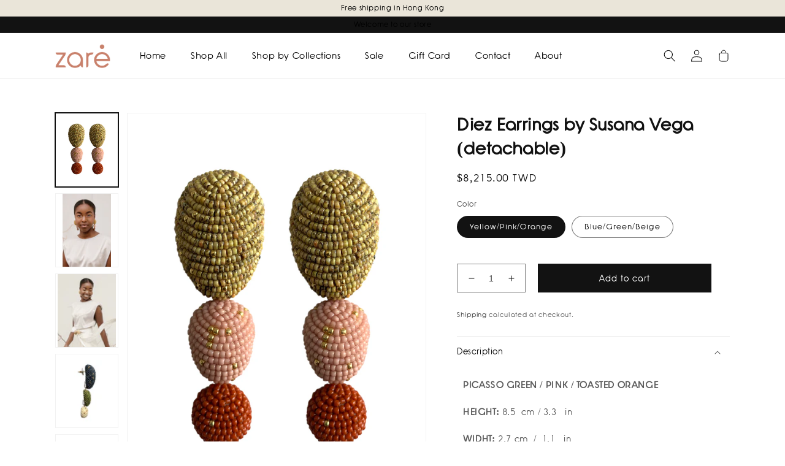

--- FILE ---
content_type: text/html; charset=utf-8
request_url: https://zareconcept.com/en-tw/products/diez-earrings-detachable
body_size: 49812
content:
<!doctype html>
<html class="no-js" lang="en">
  <head>
    <meta charset="utf-8">
    <meta http-equiv="X-UA-Compatible" content="IE=edge">
    <meta name="viewport" content="width=device-width,initial-scale=1">
    <meta name="theme-color" content="">
    <link rel="canonical" href="https://zareconcept.com/en-tw/products/diez-earrings-detachable">
    <link rel="preconnect" href="https://cdn.shopify.com" crossorigin><link rel="preconnect" href="https://fonts.shopifycdn.com" crossorigin><title>
      Diez Earrings by Susana Vega (detachable)
 &ndash; Zare Concept Store</title>

    
      <meta name="description" content="PICASSO GREEN / PINK / TOASTED ORANGE HEIGHT: 8.5  cm / 3.3   in    WIDHT: 2.7 cm  /  1.1   in  WEIGHT: 18  gr / 0.6  oz UNIT CLOSURE: Bullet Clutch MATERIALS: Glass Beads, USA Maine wood, resin, 24kts gold filled wire.">
    

    

<meta property="og:site_name" content="Zare Concept Store">
<meta property="og:url" content="https://zareconcept.com/en-tw/products/diez-earrings-detachable">
<meta property="og:title" content="Diez Earrings by Susana Vega (detachable)">
<meta property="og:type" content="product">
<meta property="og:description" content="PICASSO GREEN / PINK / TOASTED ORANGE HEIGHT: 8.5  cm / 3.3   in    WIDHT: 2.7 cm  /  1.1   in  WEIGHT: 18  gr / 0.6  oz UNIT CLOSURE: Bullet Clutch MATERIALS: Glass Beads, USA Maine wood, resin, 24kts gold filled wire."><meta property="og:image" content="http://zareconcept.com/cdn/shop/products/diez_picassoyellow_rose_toastedorange.jpg?v=1619450157">
  <meta property="og:image:secure_url" content="https://zareconcept.com/cdn/shop/products/diez_picassoyellow_rose_toastedorange.jpg?v=1619450157">
  <meta property="og:image:width" content="3024">
  <meta property="og:image:height" content="4032"><meta property="og:price:amount" content="8,215.00">
  <meta property="og:price:currency" content="TWD"><meta name="twitter:card" content="summary_large_image">
<meta name="twitter:title" content="Diez Earrings by Susana Vega (detachable)">
<meta name="twitter:description" content="PICASSO GREEN / PINK / TOASTED ORANGE HEIGHT: 8.5  cm / 3.3   in    WIDHT: 2.7 cm  /  1.1   in  WEIGHT: 18  gr / 0.6  oz UNIT CLOSURE: Bullet Clutch MATERIALS: Glass Beads, USA Maine wood, resin, 24kts gold filled wire.">

     <script src="//zareconcept.com/cdn/shop/t/4/assets/custom.js?v=158750904256776892831668489494" defer="defer"></script>
    <script src="//zareconcept.com/cdn/shop/t/4/assets/global.js?v=149496944046504657681667213511" defer="defer"></script>
    <script>window.performance && window.performance.mark && window.performance.mark('shopify.content_for_header.start');</script><meta name="google-site-verification" content="iYdyBSM2sPWMpAG_davKx3lK1wS2TjrbIbS0x1EzCvM">
<meta id="shopify-digital-wallet" name="shopify-digital-wallet" content="/24868618294/digital_wallets/dialog">
<meta name="shopify-checkout-api-token" content="d42441fad40489c394019399571becc6">
<link rel="alternate" hreflang="x-default" href="https://zareconcept.com/products/diez-earrings-detachable">
<link rel="alternate" hreflang="en" href="https://zareconcept.com/products/diez-earrings-detachable">
<link rel="alternate" hreflang="en-AU" href="https://zareconcept.com/en-au/products/diez-earrings-detachable">
<link rel="alternate" hreflang="en-CA" href="https://zareconcept.com/en-ca/products/diez-earrings-detachable">
<link rel="alternate" hreflang="en-CN" href="https://zareconcept.com/en-cn/products/diez-earrings-detachable">
<link rel="alternate" hreflang="en-DE" href="https://zareconcept.com/en-de/products/diez-earrings-detachable">
<link rel="alternate" hreflang="en-JP" href="https://zareconcept.com/en-jp/products/diez-earrings-detachable">
<link rel="alternate" hreflang="en-MO" href="https://zareconcept.com/en-mo/products/diez-earrings-detachable">
<link rel="alternate" hreflang="en-MY" href="https://zareconcept.com/en-my/products/diez-earrings-detachable">
<link rel="alternate" hreflang="en-SG" href="https://zareconcept.com/en-sg/products/diez-earrings-detachable">
<link rel="alternate" hreflang="en-KR" href="https://zareconcept.com/en-kr/products/diez-earrings-detachable">
<link rel="alternate" hreflang="en-TW" href="https://zareconcept.com/en-tw/products/diez-earrings-detachable">
<link rel="alternate" hreflang="en-GB" href="https://zareconcept.com/en-gb/products/diez-earrings-detachable">
<link rel="alternate" hreflang="en-US" href="https://zareconcept.com/en-us/products/diez-earrings-detachable">
<link rel="alternate" type="application/json+oembed" href="https://zareconcept.com/en-tw/products/diez-earrings-detachable.oembed">
<script async="async" src="/checkouts/internal/preloads.js?locale=en-TW"></script>
<script id="apple-pay-shop-capabilities" type="application/json">{"shopId":24868618294,"countryCode":"HK","currencyCode":"TWD","merchantCapabilities":["supports3DS"],"merchantId":"gid:\/\/shopify\/Shop\/24868618294","merchantName":"Zare Concept Store","requiredBillingContactFields":["postalAddress","email","phone"],"requiredShippingContactFields":["postalAddress","email","phone"],"shippingType":"shipping","supportedNetworks":["visa","masterCard"],"total":{"type":"pending","label":"Zare Concept Store","amount":"1.00"},"shopifyPaymentsEnabled":true,"supportsSubscriptions":true}</script>
<script id="shopify-features" type="application/json">{"accessToken":"d42441fad40489c394019399571becc6","betas":["rich-media-storefront-analytics"],"domain":"zareconcept.com","predictiveSearch":true,"shopId":24868618294,"locale":"en"}</script>
<script>var Shopify = Shopify || {};
Shopify.shop = "zare-concept-store.myshopify.com";
Shopify.locale = "en";
Shopify.currency = {"active":"TWD","rate":"4.1074278"};
Shopify.country = "TW";
Shopify.theme = {"name":"New Design - Main theme","id":132422205610,"schema_name":"Dawn","schema_version":"7.0.1","theme_store_id":887,"role":"main"};
Shopify.theme.handle = "null";
Shopify.theme.style = {"id":null,"handle":null};
Shopify.cdnHost = "zareconcept.com/cdn";
Shopify.routes = Shopify.routes || {};
Shopify.routes.root = "/en-tw/";</script>
<script type="module">!function(o){(o.Shopify=o.Shopify||{}).modules=!0}(window);</script>
<script>!function(o){function n(){var o=[];function n(){o.push(Array.prototype.slice.apply(arguments))}return n.q=o,n}var t=o.Shopify=o.Shopify||{};t.loadFeatures=n(),t.autoloadFeatures=n()}(window);</script>
<script id="shop-js-analytics" type="application/json">{"pageType":"product"}</script>
<script defer="defer" async type="module" src="//zareconcept.com/cdn/shopifycloud/shop-js/modules/v2/client.init-shop-cart-sync_BT-GjEfc.en.esm.js"></script>
<script defer="defer" async type="module" src="//zareconcept.com/cdn/shopifycloud/shop-js/modules/v2/chunk.common_D58fp_Oc.esm.js"></script>
<script defer="defer" async type="module" src="//zareconcept.com/cdn/shopifycloud/shop-js/modules/v2/chunk.modal_xMitdFEc.esm.js"></script>
<script type="module">
  await import("//zareconcept.com/cdn/shopifycloud/shop-js/modules/v2/client.init-shop-cart-sync_BT-GjEfc.en.esm.js");
await import("//zareconcept.com/cdn/shopifycloud/shop-js/modules/v2/chunk.common_D58fp_Oc.esm.js");
await import("//zareconcept.com/cdn/shopifycloud/shop-js/modules/v2/chunk.modal_xMitdFEc.esm.js");

  window.Shopify.SignInWithShop?.initShopCartSync?.({"fedCMEnabled":true,"windoidEnabled":true});

</script>
<script>(function() {
  var isLoaded = false;
  function asyncLoad() {
    if (isLoaded) return;
    isLoaded = true;
    var urls = ["https:\/\/chimpstatic.com\/mcjs-connected\/js\/users\/93f9735f7d084ea672cbb8b80\/baf528f7c71268e71612d8526.js?shop=zare-concept-store.myshopify.com","https:\/\/cdn.nfcube.com\/ec9520afa826756a8586290ee9c1bda3.js?shop=zare-concept-store.myshopify.com"];
    for (var i = 0; i < urls.length; i++) {
      var s = document.createElement('script');
      s.type = 'text/javascript';
      s.async = true;
      s.src = urls[i];
      var x = document.getElementsByTagName('script')[0];
      x.parentNode.insertBefore(s, x);
    }
  };
  if(window.attachEvent) {
    window.attachEvent('onload', asyncLoad);
  } else {
    window.addEventListener('load', asyncLoad, false);
  }
})();</script>
<script id="__st">var __st={"a":24868618294,"offset":-28800,"reqid":"10dc377b-a237-492c-b794-a65293910934-1769529294","pageurl":"zareconcept.com\/en-tw\/products\/diez-earrings-detachable","u":"1036dfd59d95","p":"product","rtyp":"product","rid":6125683146922};</script>
<script>window.ShopifyPaypalV4VisibilityTracking = true;</script>
<script id="captcha-bootstrap">!function(){'use strict';const t='contact',e='account',n='new_comment',o=[[t,t],['blogs',n],['comments',n],[t,'customer']],c=[[e,'customer_login'],[e,'guest_login'],[e,'recover_customer_password'],[e,'create_customer']],r=t=>t.map((([t,e])=>`form[action*='/${t}']:not([data-nocaptcha='true']) input[name='form_type'][value='${e}']`)).join(','),a=t=>()=>t?[...document.querySelectorAll(t)].map((t=>t.form)):[];function s(){const t=[...o],e=r(t);return a(e)}const i='password',u='form_key',d=['recaptcha-v3-token','g-recaptcha-response','h-captcha-response',i],f=()=>{try{return window.sessionStorage}catch{return}},m='__shopify_v',_=t=>t.elements[u];function p(t,e,n=!1){try{const o=window.sessionStorage,c=JSON.parse(o.getItem(e)),{data:r}=function(t){const{data:e,action:n}=t;return t[m]||n?{data:e,action:n}:{data:t,action:n}}(c);for(const[e,n]of Object.entries(r))t.elements[e]&&(t.elements[e].value=n);n&&o.removeItem(e)}catch(o){console.error('form repopulation failed',{error:o})}}const l='form_type',E='cptcha';function T(t){t.dataset[E]=!0}const w=window,h=w.document,L='Shopify',v='ce_forms',y='captcha';let A=!1;((t,e)=>{const n=(g='f06e6c50-85a8-45c8-87d0-21a2b65856fe',I='https://cdn.shopify.com/shopifycloud/storefront-forms-hcaptcha/ce_storefront_forms_captcha_hcaptcha.v1.5.2.iife.js',D={infoText:'Protected by hCaptcha',privacyText:'Privacy',termsText:'Terms'},(t,e,n)=>{const o=w[L][v],c=o.bindForm;if(c)return c(t,g,e,D).then(n);var r;o.q.push([[t,g,e,D],n]),r=I,A||(h.body.append(Object.assign(h.createElement('script'),{id:'captcha-provider',async:!0,src:r})),A=!0)});var g,I,D;w[L]=w[L]||{},w[L][v]=w[L][v]||{},w[L][v].q=[],w[L][y]=w[L][y]||{},w[L][y].protect=function(t,e){n(t,void 0,e),T(t)},Object.freeze(w[L][y]),function(t,e,n,w,h,L){const[v,y,A,g]=function(t,e,n){const i=e?o:[],u=t?c:[],d=[...i,...u],f=r(d),m=r(i),_=r(d.filter((([t,e])=>n.includes(e))));return[a(f),a(m),a(_),s()]}(w,h,L),I=t=>{const e=t.target;return e instanceof HTMLFormElement?e:e&&e.form},D=t=>v().includes(t);t.addEventListener('submit',(t=>{const e=I(t);if(!e)return;const n=D(e)&&!e.dataset.hcaptchaBound&&!e.dataset.recaptchaBound,o=_(e),c=g().includes(e)&&(!o||!o.value);(n||c)&&t.preventDefault(),c&&!n&&(function(t){try{if(!f())return;!function(t){const e=f();if(!e)return;const n=_(t);if(!n)return;const o=n.value;o&&e.removeItem(o)}(t);const e=Array.from(Array(32),(()=>Math.random().toString(36)[2])).join('');!function(t,e){_(t)||t.append(Object.assign(document.createElement('input'),{type:'hidden',name:u})),t.elements[u].value=e}(t,e),function(t,e){const n=f();if(!n)return;const o=[...t.querySelectorAll(`input[type='${i}']`)].map((({name:t})=>t)),c=[...d,...o],r={};for(const[a,s]of new FormData(t).entries())c.includes(a)||(r[a]=s);n.setItem(e,JSON.stringify({[m]:1,action:t.action,data:r}))}(t,e)}catch(e){console.error('failed to persist form',e)}}(e),e.submit())}));const S=(t,e)=>{t&&!t.dataset[E]&&(n(t,e.some((e=>e===t))),T(t))};for(const o of['focusin','change'])t.addEventListener(o,(t=>{const e=I(t);D(e)&&S(e,y())}));const B=e.get('form_key'),M=e.get(l),P=B&&M;t.addEventListener('DOMContentLoaded',(()=>{const t=y();if(P)for(const e of t)e.elements[l].value===M&&p(e,B);[...new Set([...A(),...v().filter((t=>'true'===t.dataset.shopifyCaptcha))])].forEach((e=>S(e,t)))}))}(h,new URLSearchParams(w.location.search),n,t,e,['guest_login'])})(!0,!0)}();</script>
<script integrity="sha256-4kQ18oKyAcykRKYeNunJcIwy7WH5gtpwJnB7kiuLZ1E=" data-source-attribution="shopify.loadfeatures" defer="defer" src="//zareconcept.com/cdn/shopifycloud/storefront/assets/storefront/load_feature-a0a9edcb.js" crossorigin="anonymous"></script>
<script data-source-attribution="shopify.dynamic_checkout.dynamic.init">var Shopify=Shopify||{};Shopify.PaymentButton=Shopify.PaymentButton||{isStorefrontPortableWallets:!0,init:function(){window.Shopify.PaymentButton.init=function(){};var t=document.createElement("script");t.src="https://zareconcept.com/cdn/shopifycloud/portable-wallets/latest/portable-wallets.en.js",t.type="module",document.head.appendChild(t)}};
</script>
<script data-source-attribution="shopify.dynamic_checkout.buyer_consent">
  function portableWalletsHideBuyerConsent(e){var t=document.getElementById("shopify-buyer-consent"),n=document.getElementById("shopify-subscription-policy-button");t&&n&&(t.classList.add("hidden"),t.setAttribute("aria-hidden","true"),n.removeEventListener("click",e))}function portableWalletsShowBuyerConsent(e){var t=document.getElementById("shopify-buyer-consent"),n=document.getElementById("shopify-subscription-policy-button");t&&n&&(t.classList.remove("hidden"),t.removeAttribute("aria-hidden"),n.addEventListener("click",e))}window.Shopify?.PaymentButton&&(window.Shopify.PaymentButton.hideBuyerConsent=portableWalletsHideBuyerConsent,window.Shopify.PaymentButton.showBuyerConsent=portableWalletsShowBuyerConsent);
</script>
<script data-source-attribution="shopify.dynamic_checkout.cart.bootstrap">document.addEventListener("DOMContentLoaded",(function(){function t(){return document.querySelector("shopify-accelerated-checkout-cart, shopify-accelerated-checkout")}if(t())Shopify.PaymentButton.init();else{new MutationObserver((function(e,n){t()&&(Shopify.PaymentButton.init(),n.disconnect())})).observe(document.body,{childList:!0,subtree:!0})}}));
</script>
<link id="shopify-accelerated-checkout-styles" rel="stylesheet" media="screen" href="https://zareconcept.com/cdn/shopifycloud/portable-wallets/latest/accelerated-checkout-backwards-compat.css" crossorigin="anonymous">
<style id="shopify-accelerated-checkout-cart">
        #shopify-buyer-consent {
  margin-top: 1em;
  display: inline-block;
  width: 100%;
}

#shopify-buyer-consent.hidden {
  display: none;
}

#shopify-subscription-policy-button {
  background: none;
  border: none;
  padding: 0;
  text-decoration: underline;
  font-size: inherit;
  cursor: pointer;
}

#shopify-subscription-policy-button::before {
  box-shadow: none;
}

      </style>
<script id="sections-script" data-sections="header,footer" defer="defer" src="//zareconcept.com/cdn/shop/t/4/compiled_assets/scripts.js?v=2055"></script>
<script>window.performance && window.performance.mark && window.performance.mark('shopify.content_for_header.end');</script>


<link rel="stylesheet" href="https://cdn.shopify.com/s/files/1/0248/6861/8294/files/Shadeerah_Demo.ttf?v=1669289141">
<style>
  @font-face {
  font-family: "Shadeera";
  src: url("https://cdn.shopify.com/s/files/1/0248/6861/8294/files/Shadeerah_Demo.ttf?v=1669289141") format("TrueType");
}

  
/*   *{
    font-family: "Shadeera"!important;
  } */
</style>

    <style data-shopify>
      @font-face {
  font-family: Assistant;
  font-weight: 400;
  font-style: normal;
  font-display: swap;
  src: url("//zareconcept.com/cdn/fonts/assistant/assistant_n4.9120912a469cad1cc292572851508ca49d12e768.woff2") format("woff2"),
       url("//zareconcept.com/cdn/fonts/assistant/assistant_n4.6e9875ce64e0fefcd3f4446b7ec9036b3ddd2985.woff") format("woff");
}

      @font-face {
  font-family: Assistant;
  font-weight: 700;
  font-style: normal;
  font-display: swap;
  src: url("//zareconcept.com/cdn/fonts/assistant/assistant_n7.bf44452348ec8b8efa3aa3068825305886b1c83c.woff2") format("woff2"),
       url("//zareconcept.com/cdn/fonts/assistant/assistant_n7.0c887fee83f6b3bda822f1150b912c72da0f7b64.woff") format("woff");
}

      
      
      @font-face {
  font-family: Assistant;
  font-weight: 400;
  font-style: normal;
  font-display: swap;
  src: url("//zareconcept.com/cdn/fonts/assistant/assistant_n4.9120912a469cad1cc292572851508ca49d12e768.woff2") format("woff2"),
       url("//zareconcept.com/cdn/fonts/assistant/assistant_n4.6e9875ce64e0fefcd3f4446b7ec9036b3ddd2985.woff") format("woff");
}


      :root {
        --font-body-family: Assistant, sans-serif;
        --font-body-style: normal;
        --font-body-weight: 400;
        --font-body-weight-bold: 700;

        --font-heading-family: Assistant, sans-serif;
        --font-heading-style: normal;
        --font-heading-weight: 400;

        --font-body-scale: 1.0;
        --font-heading-scale: 1.0;

        --color-base-text: 18, 18, 18;
        --color-shadow: 18, 18, 18;
        --color-base-background-1: 255, 255, 255;
        --color-base-background-2: 255, 255, 255;
        --color-base-solid-button-labels: 255, 255, 255;
        --color-base-outline-button-labels: 18, 18, 18;
        --color-base-accent-1: 18, 18, 18;
        --color-base-accent-2: 51, 79, 180;
        --payment-terms-background-color: #ffffff;

        --gradient-base-background-1: #ffffff;
        --gradient-base-background-2: #ffffff;
        --gradient-base-accent-1: #121212;
        --gradient-base-accent-2: #334fb4;

        --media-padding: px;
        --media-border-opacity: 0.05;
        --media-border-width: 1px;
        --media-radius: 0px;
        --media-shadow-opacity: 0.0;
        --media-shadow-horizontal-offset: 0px;
        --media-shadow-vertical-offset: 4px;
        --media-shadow-blur-radius: 5px;
        --media-shadow-visible: 0;

        --page-width: 120rem;
        --page-width-margin: 0rem;

        --product-card-image-padding: 0.0rem;
        --product-card-corner-radius: 0.0rem;
        --product-card-text-alignment: left;
        --product-card-border-width: 0.0rem;
        --product-card-border-opacity: 0.1;
        --product-card-shadow-opacity: 0.0;
        --product-card-shadow-visible: 0;
        --product-card-shadow-horizontal-offset: 0.0rem;
        --product-card-shadow-vertical-offset: 0.4rem;
        --product-card-shadow-blur-radius: 0.5rem;

        --collection-card-image-padding: 0.0rem;
        --collection-card-corner-radius: 0.0rem;
        --collection-card-text-alignment: left;
        --collection-card-border-width: 0.0rem;
        --collection-card-border-opacity: 0.1;
        --collection-card-shadow-opacity: 0.0;
        --collection-card-shadow-visible: 0;
        --collection-card-shadow-horizontal-offset: 0.0rem;
        --collection-card-shadow-vertical-offset: 0.4rem;
        --collection-card-shadow-blur-radius: 0.5rem;

        --blog-card-image-padding: 0.0rem;
        --blog-card-corner-radius: 0.0rem;
        --blog-card-text-alignment: left;
        --blog-card-border-width: 0.0rem;
        --blog-card-border-opacity: 0.1;
        --blog-card-shadow-opacity: 0.0;
        --blog-card-shadow-visible: 0;
        --blog-card-shadow-horizontal-offset: 0.0rem;
        --blog-card-shadow-vertical-offset: 0.4rem;
        --blog-card-shadow-blur-radius: 0.5rem;

        --badge-corner-radius: 4.0rem;

        --popup-border-width: 1px;
        --popup-border-opacity: 0.1;
        --popup-corner-radius: 0px;
        --popup-shadow-opacity: 0.0;
        --popup-shadow-horizontal-offset: 0px;
        --popup-shadow-vertical-offset: 4px;
        --popup-shadow-blur-radius: 5px;

        --drawer-border-width: 1px;
        --drawer-border-opacity: 0.1;
        --drawer-shadow-opacity: 0.0;
        --drawer-shadow-horizontal-offset: 0px;
        --drawer-shadow-vertical-offset: 4px;
        --drawer-shadow-blur-radius: 5px;

        --spacing-sections-desktop: 0px;
        --spacing-sections-mobile: 0px;

        --grid-desktop-vertical-spacing: 8px;
        --grid-desktop-horizontal-spacing: 8px;
        --grid-mobile-vertical-spacing: 4px;
        --grid-mobile-horizontal-spacing: 4px;

        --text-boxes-border-opacity: 0.1;
        --text-boxes-border-width: 0px;
        --text-boxes-radius: 0px;
        --text-boxes-shadow-opacity: 0.0;
        --text-boxes-shadow-visible: 0;
        --text-boxes-shadow-horizontal-offset: 0px;
        --text-boxes-shadow-vertical-offset: 4px;
        --text-boxes-shadow-blur-radius: 5px;

        --buttons-radius: 0px;
        --buttons-radius-outset: 0px;
        --buttons-border-width: 1px;
        --buttons-border-opacity: 1.0;
        --buttons-shadow-opacity: 0.0;
        --buttons-shadow-visible: 0;
        --buttons-shadow-horizontal-offset: 0px;
        --buttons-shadow-vertical-offset: 4px;
        --buttons-shadow-blur-radius: 5px;
        --buttons-border-offset: 0px;

        --inputs-radius: 0px;
        --inputs-border-width: 1px;
        --inputs-border-opacity: 0.55;
        --inputs-shadow-opacity: 0.0;
        --inputs-shadow-horizontal-offset: 0px;
        --inputs-margin-offset: 0px;
        --inputs-shadow-vertical-offset: 4px;
        --inputs-shadow-blur-radius: 5px;
        --inputs-radius-outset: 0px;

        --variant-pills-radius: 40px;
        --variant-pills-border-width: 1px;
        --variant-pills-border-opacity: 0.55;
        --variant-pills-shadow-opacity: 0.0;
        --variant-pills-shadow-horizontal-offset: 0px;
        --variant-pills-shadow-vertical-offset: 4px;
        --variant-pills-shadow-blur-radius: 5px;
      }

      *,
      *::before,
      *::after {
        box-sizing: inherit;
      }

      html {
        box-sizing: border-box;
        font-size: calc(var(--font-body-scale) * 62.5%);
        height: 100%;
      }

      body {
        display: grid;
        grid-template-rows: auto auto 1fr auto;
        grid-template-columns: 100%;
        min-height: 100%;
        margin: 0;
        font-size: 1.5rem;
        letter-spacing: 0.06rem;
        line-height: calc(1 + 0.8 / var(--font-body-scale));
/*         font-family: var(--font-body-family); */
         font-family: "Shadeera";
        font-style: var(--font-body-style);
        font-weight: var(--font-body-weight);
      }

      @media screen and (min-width: 750px) {
        body {
          font-size: 1.6rem;
        }
      }
    </style>

    <link href="//zareconcept.com/cdn/shop/t/4/assets/base.css?v=91751139863594574261667999429" rel="stylesheet" type="text/css" media="all" />
    <link href="//zareconcept.com/cdn/shop/t/4/assets/custom.css?v=12067068505720900211672205979" rel="stylesheet" type="text/css" media="all" />
    
    <link rel="stylesheet" href="https://cdnjs.cloudflare.com/ajax/libs/slick-carousel/1.9.0/slick.min.css"/>
    <link rel="stylesheet" href="https://cdnjs.cloudflare.com/ajax/libs/slick-carousel/1.9.0/slick-theme.min.css"/>

    <script type="text/javascript" src="//code.jquery.com/jquery-1.11.0.min.js"></script>
   <script type="text/javascript" src="//code.jquery.com/jquery-migrate-1.2.1.min.js"></script>
   <script type="text/javascript" src="slick/slick.min.js"></script>
   <script type="text/javascript" src="https://cdnjs.cloudflare.com/ajax/libs/slick-carousel/1.8.1/slick.min.js "></script>
   
    
    <style>
        @import url('https://fonts.googleapis.com/css2?family=Jost:ital,wght@0,400;0,500;0,600;1,400;1,500;1,600&display=swap');
         @import url('https://fonts.googleapis.com/css2?family=Playfair+Display:ital,wght@0,400;0,500;0,600;0,700;0,800;0,900;1,400;1,500;1,600;1,700;1,800;1,900&display=swap');
   </style><link rel="preload" as="font" href="//zareconcept.com/cdn/fonts/assistant/assistant_n4.9120912a469cad1cc292572851508ca49d12e768.woff2" type="font/woff2" crossorigin><link rel="preload" as="font" href="//zareconcept.com/cdn/fonts/assistant/assistant_n4.9120912a469cad1cc292572851508ca49d12e768.woff2" type="font/woff2" crossorigin><link rel="stylesheet" href="//zareconcept.com/cdn/shop/t/4/assets/component-predictive-search.css?v=83512081251802922551667213511" media="print" onload="this.media='all'"><script>document.documentElement.className = document.documentElement.className.replace('no-js', 'js');
    if (Shopify.designMode) {
      document.documentElement.classList.add('shopify-design-mode');
    }
    </script>
     <script type="text/javascript" src="//code.jquery.com/jquery-1.11.0.min.js"></script>
     <script type="text/javascript" src="//code.jquery.com/jquery-migrate-1.2.1.min.js"></script>
     <script type="text/javascript" src="slick/slick.min.js"></script>
     <script type="text/javascript" src="https://cdnjs.cloudflare.com/ajax/libs/slick-carousel/1.8.1/slick.min.js "></script>
     
  <script>window.is_hulkpo_installed=false</script><!-- BEGIN app block: shopify://apps/1clickpopup/blocks/main/233742b9-16cb-4f75-9de7-3fe92c29fdff --><script>
  window.OneClickPopup = {}
  
</script>
<script src="https://cdn.shopify.com/extensions/019bbba0-a286-78cc-87d6-1c77a3a0112a/1click-popup-51/assets/1click-popup-snippet.js" async></script>


<!-- END app block --><!-- BEGIN app block: shopify://apps/judge-me-reviews/blocks/judgeme_core/61ccd3b1-a9f2-4160-9fe9-4fec8413e5d8 --><!-- Start of Judge.me Core -->






<link rel="dns-prefetch" href="https://cdnwidget.judge.me">
<link rel="dns-prefetch" href="https://cdn.judge.me">
<link rel="dns-prefetch" href="https://cdn1.judge.me">
<link rel="dns-prefetch" href="https://api.judge.me">

<script data-cfasync='false' class='jdgm-settings-script'>window.jdgmSettings={"pagination":5,"disable_web_reviews":false,"badge_no_review_text":"No reviews","badge_n_reviews_text":"{{ n }} review/reviews","badge_star_color":"#ffa800","hide_badge_preview_if_no_reviews":true,"badge_hide_text":false,"enforce_center_preview_badge":false,"widget_title":"Customer Reviews","widget_open_form_text":"Write a review","widget_close_form_text":"Cancel review","widget_refresh_page_text":"Refresh page","widget_summary_text":"Based on {{ number_of_reviews }} review/reviews","widget_no_review_text":"Be the first to write a review","widget_name_field_text":"Display name","widget_verified_name_field_text":"Verified Name (public)","widget_name_placeholder_text":"Display name","widget_required_field_error_text":"This field is required.","widget_email_field_text":"Email address","widget_verified_email_field_text":"Verified Email (private, can not be edited)","widget_email_placeholder_text":"Your email address","widget_email_field_error_text":"Please enter a valid email address.","widget_rating_field_text":"Rating","widget_review_title_field_text":"Review Title","widget_review_title_placeholder_text":"Give your review a title","widget_review_body_field_text":"Review content","widget_review_body_placeholder_text":"Start writing here...","widget_pictures_field_text":"Picture/Video (optional)","widget_submit_review_text":"Submit Review","widget_submit_verified_review_text":"Submit Verified Review","widget_submit_success_msg_with_auto_publish":"Thank you! Please refresh the page in a few moments to see your review. You can remove or edit your review by logging into \u003ca href='https://judge.me/login' target='_blank' rel='nofollow noopener'\u003eJudge.me\u003c/a\u003e","widget_submit_success_msg_no_auto_publish":"Thank you! Your review will be published as soon as it is approved by the shop admin. You can remove or edit your review by logging into \u003ca href='https://judge.me/login' target='_blank' rel='nofollow noopener'\u003eJudge.me\u003c/a\u003e","widget_show_default_reviews_out_of_total_text":"Showing {{ n_reviews_shown }} out of {{ n_reviews }} reviews.","widget_show_all_link_text":"Show all","widget_show_less_link_text":"Show less","widget_author_said_text":"{{ reviewer_name }} said:","widget_days_text":"{{ n }} days ago","widget_weeks_text":"{{ n }} week/weeks ago","widget_months_text":"{{ n }} month/months ago","widget_years_text":"{{ n }} year/years ago","widget_yesterday_text":"Yesterday","widget_today_text":"Today","widget_replied_text":"\u003e\u003e {{ shop_name }} replied:","widget_read_more_text":"Read more","widget_reviewer_name_as_initial":"","widget_rating_filter_color":"#fbcd0a","widget_rating_filter_see_all_text":"See all reviews","widget_sorting_most_recent_text":"Most Recent","widget_sorting_highest_rating_text":"Highest Rating","widget_sorting_lowest_rating_text":"Lowest Rating","widget_sorting_with_pictures_text":"Only Pictures","widget_sorting_most_helpful_text":"Most Helpful","widget_open_question_form_text":"Ask a question","widget_reviews_subtab_text":"Reviews","widget_questions_subtab_text":"Questions","widget_question_label_text":"Question","widget_answer_label_text":"Answer","widget_question_placeholder_text":"Write your question here","widget_submit_question_text":"Submit Question","widget_question_submit_success_text":"Thank you for your question! We will notify you once it gets answered.","widget_star_color":"#ffa800","verified_badge_text":"Verified","verified_badge_bg_color":"","verified_badge_text_color":"","verified_badge_placement":"left-of-reviewer-name","widget_review_max_height":"","widget_hide_border":false,"widget_social_share":false,"widget_thumb":false,"widget_review_location_show":false,"widget_location_format":"","all_reviews_include_out_of_store_products":true,"all_reviews_out_of_store_text":"(out of store)","all_reviews_pagination":100,"all_reviews_product_name_prefix_text":"about","enable_review_pictures":true,"enable_question_anwser":false,"widget_theme":"default","review_date_format":"mm/dd/yyyy","default_sort_method":"most-recent","widget_product_reviews_subtab_text":"Product Reviews","widget_shop_reviews_subtab_text":"Shop Reviews","widget_other_products_reviews_text":"Reviews for other products","widget_store_reviews_subtab_text":"Store reviews","widget_no_store_reviews_text":"This store hasn't received any reviews yet","widget_web_restriction_product_reviews_text":"This product hasn't received any reviews yet","widget_no_items_text":"No items found","widget_show_more_text":"Show more","widget_write_a_store_review_text":"Write a Store Review","widget_other_languages_heading":"Reviews in Other Languages","widget_translate_review_text":"Translate review to {{ language }}","widget_translating_review_text":"Translating...","widget_show_original_translation_text":"Show original ({{ language }})","widget_translate_review_failed_text":"Review couldn't be translated.","widget_translate_review_retry_text":"Retry","widget_translate_review_try_again_later_text":"Try again later","show_product_url_for_grouped_product":false,"widget_sorting_pictures_first_text":"Pictures First","show_pictures_on_all_rev_page_mobile":false,"show_pictures_on_all_rev_page_desktop":false,"floating_tab_hide_mobile_install_preference":false,"floating_tab_button_name":"★ Reviews","floating_tab_title":"Let customers speak for us","floating_tab_button_color":"","floating_tab_button_background_color":"","floating_tab_url":"","floating_tab_url_enabled":false,"floating_tab_tab_style":"text","all_reviews_text_badge_text":"Customers rate us {{ shop.metafields.judgeme.all_reviews_rating | round: 1 }}/5 based on {{ shop.metafields.judgeme.all_reviews_count }} reviews.","all_reviews_text_badge_text_branded_style":"{{ shop.metafields.judgeme.all_reviews_rating | round: 1 }} out of 5 stars based on {{ shop.metafields.judgeme.all_reviews_count }} reviews","is_all_reviews_text_badge_a_link":false,"show_stars_for_all_reviews_text_badge":false,"all_reviews_text_badge_url":"","all_reviews_text_style":"text","all_reviews_text_color_style":"judgeme_brand_color","all_reviews_text_color":"#108474","all_reviews_text_show_jm_brand":true,"featured_carousel_show_header":true,"featured_carousel_title":"Let customers speak for us","testimonials_carousel_title":"Customers are saying","videos_carousel_title":"Real customer stories","cards_carousel_title":"Customers are saying","featured_carousel_count_text":"from {{ n }} reviews","featured_carousel_add_link_to_all_reviews_page":false,"featured_carousel_url":"","featured_carousel_show_images":true,"featured_carousel_autoslide_interval":5,"featured_carousel_arrows_on_the_sides":false,"featured_carousel_height":250,"featured_carousel_width":80,"featured_carousel_image_size":0,"featured_carousel_image_height":250,"featured_carousel_arrow_color":"#eeeeee","verified_count_badge_style":"vintage","verified_count_badge_orientation":"horizontal","verified_count_badge_color_style":"judgeme_brand_color","verified_count_badge_color":"#108474","is_verified_count_badge_a_link":false,"verified_count_badge_url":"","verified_count_badge_show_jm_brand":true,"widget_rating_preset_default":5,"widget_first_sub_tab":"product-reviews","widget_show_histogram":true,"widget_histogram_use_custom_color":false,"widget_pagination_use_custom_color":false,"widget_star_use_custom_color":false,"widget_verified_badge_use_custom_color":false,"widget_write_review_use_custom_color":false,"picture_reminder_submit_button":"Upload Pictures","enable_review_videos":false,"mute_video_by_default":false,"widget_sorting_videos_first_text":"Videos First","widget_review_pending_text":"Pending","featured_carousel_items_for_large_screen":3,"social_share_options_order":"Facebook,Twitter","remove_microdata_snippet":true,"disable_json_ld":false,"enable_json_ld_products":false,"preview_badge_show_question_text":false,"preview_badge_no_question_text":"No questions","preview_badge_n_question_text":"{{ number_of_questions }} question/questions","qa_badge_show_icon":false,"qa_badge_position":"same-row","remove_judgeme_branding":false,"widget_add_search_bar":false,"widget_search_bar_placeholder":"Search","widget_sorting_verified_only_text":"Verified only","featured_carousel_theme":"default","featured_carousel_show_rating":true,"featured_carousel_show_title":true,"featured_carousel_show_body":true,"featured_carousel_show_date":false,"featured_carousel_show_reviewer":true,"featured_carousel_show_product":false,"featured_carousel_header_background_color":"#108474","featured_carousel_header_text_color":"#ffffff","featured_carousel_name_product_separator":"reviewed","featured_carousel_full_star_background":"#108474","featured_carousel_empty_star_background":"#dadada","featured_carousel_vertical_theme_background":"#f9fafb","featured_carousel_verified_badge_enable":false,"featured_carousel_verified_badge_color":"#108474","featured_carousel_border_style":"round","featured_carousel_review_line_length_limit":3,"featured_carousel_more_reviews_button_text":"Read more reviews","featured_carousel_view_product_button_text":"View product","all_reviews_page_load_reviews_on":"scroll","all_reviews_page_load_more_text":"Load More Reviews","disable_fb_tab_reviews":false,"enable_ajax_cdn_cache":false,"widget_public_name_text":"displayed publicly like","default_reviewer_name":"John Smith","default_reviewer_name_has_non_latin":true,"widget_reviewer_anonymous":"Anonymous","medals_widget_title":"Judge.me Review Medals","medals_widget_background_color":"#f9fafb","medals_widget_position":"footer_all_pages","medals_widget_border_color":"#f9fafb","medals_widget_verified_text_position":"left","medals_widget_use_monochromatic_version":false,"medals_widget_elements_color":"#108474","show_reviewer_avatar":true,"widget_invalid_yt_video_url_error_text":"Not a YouTube video URL","widget_max_length_field_error_text":"Please enter no more than {0} characters.","widget_show_country_flag":false,"widget_show_collected_via_shop_app":true,"widget_verified_by_shop_badge_style":"light","widget_verified_by_shop_text":"Verified by Shop","widget_show_photo_gallery":false,"widget_load_with_code_splitting":true,"widget_ugc_install_preference":false,"widget_ugc_title":"Made by us, Shared by you","widget_ugc_subtitle":"Tag us to see your picture featured in our page","widget_ugc_arrows_color":"#ffffff","widget_ugc_primary_button_text":"Buy Now","widget_ugc_primary_button_background_color":"#108474","widget_ugc_primary_button_text_color":"#ffffff","widget_ugc_primary_button_border_width":"0","widget_ugc_primary_button_border_style":"none","widget_ugc_primary_button_border_color":"#108474","widget_ugc_primary_button_border_radius":"25","widget_ugc_secondary_button_text":"Load More","widget_ugc_secondary_button_background_color":"#ffffff","widget_ugc_secondary_button_text_color":"#108474","widget_ugc_secondary_button_border_width":"2","widget_ugc_secondary_button_border_style":"solid","widget_ugc_secondary_button_border_color":"#108474","widget_ugc_secondary_button_border_radius":"25","widget_ugc_reviews_button_text":"View Reviews","widget_ugc_reviews_button_background_color":"#ffffff","widget_ugc_reviews_button_text_color":"#108474","widget_ugc_reviews_button_border_width":"2","widget_ugc_reviews_button_border_style":"solid","widget_ugc_reviews_button_border_color":"#108474","widget_ugc_reviews_button_border_radius":"25","widget_ugc_reviews_button_link_to":"judgeme-reviews-page","widget_ugc_show_post_date":true,"widget_ugc_max_width":"800","widget_rating_metafield_value_type":true,"widget_primary_color":"#000000","widget_enable_secondary_color":false,"widget_secondary_color":"#edf5f5","widget_summary_average_rating_text":"{{ average_rating }} out of 5","widget_media_grid_title":"Customer photos \u0026 videos","widget_media_grid_see_more_text":"See more","widget_round_style":false,"widget_show_product_medals":true,"widget_verified_by_judgeme_text":"Verified by Judge.me","widget_show_store_medals":true,"widget_verified_by_judgeme_text_in_store_medals":"Verified by Judge.me","widget_media_field_exceed_quantity_message":"Sorry, we can only accept {{ max_media }} for one review.","widget_media_field_exceed_limit_message":"{{ file_name }} is too large, please select a {{ media_type }} less than {{ size_limit }}MB.","widget_review_submitted_text":"Review Submitted!","widget_question_submitted_text":"Question Submitted!","widget_close_form_text_question":"Cancel","widget_write_your_answer_here_text":"Write your answer here","widget_enabled_branded_link":true,"widget_show_collected_by_judgeme":true,"widget_reviewer_name_color":"","widget_write_review_text_color":"","widget_write_review_bg_color":"","widget_collected_by_judgeme_text":"collected by Judge.me","widget_pagination_type":"standard","widget_load_more_text":"Load More","widget_load_more_color":"#108474","widget_full_review_text":"Full Review","widget_read_more_reviews_text":"Read More Reviews","widget_read_questions_text":"Read Questions","widget_questions_and_answers_text":"Questions \u0026 Answers","widget_verified_by_text":"Verified by","widget_verified_text":"Verified","widget_number_of_reviews_text":"{{ number_of_reviews }} reviews","widget_back_button_text":"Back","widget_next_button_text":"Next","widget_custom_forms_filter_button":"Filters","custom_forms_style":"vertical","widget_show_review_information":false,"how_reviews_are_collected":"How reviews are collected?","widget_show_review_keywords":false,"widget_gdpr_statement":"How we use your data: We'll only contact you about the review you left, and only if necessary. By submitting your review, you agree to Judge.me's \u003ca href='https://judge.me/terms' target='_blank' rel='nofollow noopener'\u003eterms\u003c/a\u003e, \u003ca href='https://judge.me/privacy' target='_blank' rel='nofollow noopener'\u003eprivacy\u003c/a\u003e and \u003ca href='https://judge.me/content-policy' target='_blank' rel='nofollow noopener'\u003econtent\u003c/a\u003e policies.","widget_multilingual_sorting_enabled":false,"widget_translate_review_content_enabled":false,"widget_translate_review_content_method":"manual","popup_widget_review_selection":"automatically_with_pictures","popup_widget_round_border_style":true,"popup_widget_show_title":true,"popup_widget_show_body":true,"popup_widget_show_reviewer":false,"popup_widget_show_product":true,"popup_widget_show_pictures":true,"popup_widget_use_review_picture":true,"popup_widget_show_on_home_page":true,"popup_widget_show_on_product_page":true,"popup_widget_show_on_collection_page":true,"popup_widget_show_on_cart_page":true,"popup_widget_position":"bottom_left","popup_widget_first_review_delay":5,"popup_widget_duration":5,"popup_widget_interval":5,"popup_widget_review_count":5,"popup_widget_hide_on_mobile":true,"review_snippet_widget_round_border_style":true,"review_snippet_widget_card_color":"#FFFFFF","review_snippet_widget_slider_arrows_background_color":"#FFFFFF","review_snippet_widget_slider_arrows_color":"#000000","review_snippet_widget_star_color":"#108474","show_product_variant":false,"all_reviews_product_variant_label_text":"Variant: ","widget_show_verified_branding":false,"widget_ai_summary_title":"Customers say","widget_ai_summary_disclaimer":"AI-powered review summary based on recent customer reviews","widget_show_ai_summary":false,"widget_show_ai_summary_bg":false,"widget_show_review_title_input":true,"redirect_reviewers_invited_via_email":"review_widget","request_store_review_after_product_review":false,"request_review_other_products_in_order":false,"review_form_color_scheme":"default","review_form_corner_style":"square","review_form_star_color":{},"review_form_text_color":"#333333","review_form_background_color":"#ffffff","review_form_field_background_color":"#fafafa","review_form_button_color":{},"review_form_button_text_color":"#ffffff","review_form_modal_overlay_color":"#000000","review_content_screen_title_text":"How would you rate this product?","review_content_introduction_text":"We would love it if you would share a bit about your experience.","store_review_form_title_text":"How would you rate this store?","store_review_form_introduction_text":"We would love it if you would share a bit about your experience.","show_review_guidance_text":true,"one_star_review_guidance_text":"Poor","five_star_review_guidance_text":"Great","customer_information_screen_title_text":"About you","customer_information_introduction_text":"Please tell us more about you.","custom_questions_screen_title_text":"Your experience in more detail","custom_questions_introduction_text":"Here are a few questions to help us understand more about your experience.","review_submitted_screen_title_text":"Thanks for your review!","review_submitted_screen_thank_you_text":"We are processing it and it will appear on the store soon.","review_submitted_screen_email_verification_text":"Please confirm your email by clicking the link we just sent you. This helps us keep reviews authentic.","review_submitted_request_store_review_text":"Would you like to share your experience of shopping with us?","review_submitted_review_other_products_text":"Would you like to review these products?","store_review_screen_title_text":"Would you like to share your experience of shopping with us?","store_review_introduction_text":"We value your feedback and use it to improve. Please share any thoughts or suggestions you have.","reviewer_media_screen_title_picture_text":"Share a picture","reviewer_media_introduction_picture_text":"Upload a photo to support your review.","reviewer_media_screen_title_video_text":"Share a video","reviewer_media_introduction_video_text":"Upload a video to support your review.","reviewer_media_screen_title_picture_or_video_text":"Share a picture or video","reviewer_media_introduction_picture_or_video_text":"Upload a photo or video to support your review.","reviewer_media_youtube_url_text":"Paste your Youtube URL here","advanced_settings_next_step_button_text":"Next","advanced_settings_close_review_button_text":"Close","modal_write_review_flow":false,"write_review_flow_required_text":"Required","write_review_flow_privacy_message_text":"We respect your privacy.","write_review_flow_anonymous_text":"Post review as anonymous","write_review_flow_visibility_text":"This won't be visible to other customers.","write_review_flow_multiple_selection_help_text":"Select as many as you like","write_review_flow_single_selection_help_text":"Select one option","write_review_flow_required_field_error_text":"This field is required","write_review_flow_invalid_email_error_text":"Please enter a valid email address","write_review_flow_max_length_error_text":"Max. {{ max_length }} characters.","write_review_flow_media_upload_text":"\u003cb\u003eClick to upload\u003c/b\u003e or drag and drop","write_review_flow_gdpr_statement":"We'll only contact you about your review if necessary. By submitting your review, you agree to our \u003ca href='https://judge.me/terms' target='_blank' rel='nofollow noopener'\u003eterms and conditions\u003c/a\u003e and \u003ca href='https://judge.me/privacy' target='_blank' rel='nofollow noopener'\u003eprivacy policy\u003c/a\u003e.","rating_only_reviews_enabled":false,"show_negative_reviews_help_screen":false,"new_review_flow_help_screen_rating_threshold":3,"negative_review_resolution_screen_title_text":"Tell us more","negative_review_resolution_text":"Your experience matters to us. If there were issues with your purchase, we're here to help. Feel free to reach out to us, we'd love the opportunity to make things right.","negative_review_resolution_button_text":"Contact us","negative_review_resolution_proceed_with_review_text":"Leave a review","negative_review_resolution_subject":"Issue with purchase from {{ shop_name }}.{{ order_name }}","preview_badge_collection_page_install_status":false,"widget_review_custom_css":"","preview_badge_custom_css":"","preview_badge_stars_count":"5-stars","featured_carousel_custom_css":"","floating_tab_custom_css":"","all_reviews_widget_custom_css":"","medals_widget_custom_css":"","verified_badge_custom_css":"","all_reviews_text_custom_css":"","transparency_badges_collected_via_store_invite":false,"transparency_badges_from_another_provider":false,"transparency_badges_collected_from_store_visitor":false,"transparency_badges_collected_by_verified_review_provider":false,"transparency_badges_earned_reward":false,"transparency_badges_collected_via_store_invite_text":"Review collected via store invitation","transparency_badges_from_another_provider_text":"Review collected from another provider","transparency_badges_collected_from_store_visitor_text":"Review collected from a store visitor","transparency_badges_written_in_google_text":"Review written in Google","transparency_badges_written_in_etsy_text":"Review written in Etsy","transparency_badges_written_in_shop_app_text":"Review written in Shop App","transparency_badges_earned_reward_text":"Review earned a reward for future purchase","product_review_widget_per_page":10,"widget_store_review_label_text":"Review about the store","checkout_comment_extension_title_on_product_page":"Customer Comments","checkout_comment_extension_num_latest_comment_show":5,"checkout_comment_extension_format":"name_and_timestamp","checkout_comment_customer_name":"last_initial","checkout_comment_comment_notification":true,"preview_badge_collection_page_install_preference":true,"preview_badge_home_page_install_preference":false,"preview_badge_product_page_install_preference":true,"review_widget_install_preference":"","review_carousel_install_preference":false,"floating_reviews_tab_install_preference":"none","verified_reviews_count_badge_install_preference":false,"all_reviews_text_install_preference":false,"review_widget_best_location":true,"judgeme_medals_install_preference":false,"review_widget_revamp_enabled":false,"review_widget_qna_enabled":false,"review_widget_header_theme":"minimal","review_widget_widget_title_enabled":true,"review_widget_header_text_size":"medium","review_widget_header_text_weight":"regular","review_widget_average_rating_style":"compact","review_widget_bar_chart_enabled":true,"review_widget_bar_chart_type":"numbers","review_widget_bar_chart_style":"standard","review_widget_expanded_media_gallery_enabled":false,"review_widget_reviews_section_theme":"standard","review_widget_image_style":"thumbnails","review_widget_review_image_ratio":"square","review_widget_stars_size":"medium","review_widget_verified_badge":"standard_text","review_widget_review_title_text_size":"medium","review_widget_review_text_size":"medium","review_widget_review_text_length":"medium","review_widget_number_of_columns_desktop":3,"review_widget_carousel_transition_speed":5,"review_widget_custom_questions_answers_display":"always","review_widget_button_text_color":"#FFFFFF","review_widget_text_color":"#000000","review_widget_lighter_text_color":"#7B7B7B","review_widget_corner_styling":"soft","review_widget_review_word_singular":"review","review_widget_review_word_plural":"reviews","review_widget_voting_label":"Helpful?","review_widget_shop_reply_label":"Reply from {{ shop_name }}:","review_widget_filters_title":"Filters","qna_widget_question_word_singular":"Question","qna_widget_question_word_plural":"Questions","qna_widget_answer_reply_label":"Answer from {{ answerer_name }}:","qna_content_screen_title_text":"Ask a question about this product","qna_widget_question_required_field_error_text":"Please enter your question.","qna_widget_flow_gdpr_statement":"We'll only contact you about your question if necessary. By submitting your question, you agree to our \u003ca href='https://judge.me/terms' target='_blank' rel='nofollow noopener'\u003eterms and conditions\u003c/a\u003e and \u003ca href='https://judge.me/privacy' target='_blank' rel='nofollow noopener'\u003eprivacy policy\u003c/a\u003e.","qna_widget_question_submitted_text":"Thanks for your question!","qna_widget_close_form_text_question":"Close","qna_widget_question_submit_success_text":"We’ll notify you by email when your question is answered.","all_reviews_widget_v2025_enabled":false,"all_reviews_widget_v2025_header_theme":"default","all_reviews_widget_v2025_widget_title_enabled":true,"all_reviews_widget_v2025_header_text_size":"medium","all_reviews_widget_v2025_header_text_weight":"regular","all_reviews_widget_v2025_average_rating_style":"compact","all_reviews_widget_v2025_bar_chart_enabled":true,"all_reviews_widget_v2025_bar_chart_type":"numbers","all_reviews_widget_v2025_bar_chart_style":"standard","all_reviews_widget_v2025_expanded_media_gallery_enabled":false,"all_reviews_widget_v2025_show_store_medals":true,"all_reviews_widget_v2025_show_photo_gallery":true,"all_reviews_widget_v2025_show_review_keywords":false,"all_reviews_widget_v2025_show_ai_summary":false,"all_reviews_widget_v2025_show_ai_summary_bg":false,"all_reviews_widget_v2025_add_search_bar":false,"all_reviews_widget_v2025_default_sort_method":"most-recent","all_reviews_widget_v2025_reviews_per_page":10,"all_reviews_widget_v2025_reviews_section_theme":"default","all_reviews_widget_v2025_image_style":"thumbnails","all_reviews_widget_v2025_review_image_ratio":"square","all_reviews_widget_v2025_stars_size":"medium","all_reviews_widget_v2025_verified_badge":"bold_badge","all_reviews_widget_v2025_review_title_text_size":"medium","all_reviews_widget_v2025_review_text_size":"medium","all_reviews_widget_v2025_review_text_length":"medium","all_reviews_widget_v2025_number_of_columns_desktop":3,"all_reviews_widget_v2025_carousel_transition_speed":5,"all_reviews_widget_v2025_custom_questions_answers_display":"always","all_reviews_widget_v2025_show_product_variant":false,"all_reviews_widget_v2025_show_reviewer_avatar":true,"all_reviews_widget_v2025_reviewer_name_as_initial":"","all_reviews_widget_v2025_review_location_show":false,"all_reviews_widget_v2025_location_format":"","all_reviews_widget_v2025_show_country_flag":false,"all_reviews_widget_v2025_verified_by_shop_badge_style":"light","all_reviews_widget_v2025_social_share":false,"all_reviews_widget_v2025_social_share_options_order":"Facebook,Twitter,LinkedIn,Pinterest","all_reviews_widget_v2025_pagination_type":"standard","all_reviews_widget_v2025_button_text_color":"#FFFFFF","all_reviews_widget_v2025_text_color":"#000000","all_reviews_widget_v2025_lighter_text_color":"#7B7B7B","all_reviews_widget_v2025_corner_styling":"soft","all_reviews_widget_v2025_title":"Customer reviews","all_reviews_widget_v2025_ai_summary_title":"Customers say about this store","all_reviews_widget_v2025_no_review_text":"Be the first to write a review","platform":"shopify","branding_url":"https://app.judge.me/reviews/stores/zareconcept.com","branding_text":"Powered by Judge.me","locale":"en","reply_name":"Zare Concept Store","widget_version":"3.0","footer":true,"autopublish":true,"review_dates":true,"enable_custom_form":false,"shop_use_review_site":true,"shop_locale":"en","enable_multi_locales_translations":false,"show_review_title_input":true,"review_verification_email_status":"always","can_be_branded":true,"reply_name_text":"Zare Concept Store"};</script> <style class='jdgm-settings-style'>.jdgm-xx{left:0}:root{--jdgm-primary-color: #000;--jdgm-secondary-color: rgba(0,0,0,0.1);--jdgm-star-color: #ffa800;--jdgm-write-review-text-color: white;--jdgm-write-review-bg-color: #000000;--jdgm-paginate-color: #000;--jdgm-border-radius: 0;--jdgm-reviewer-name-color: #000000}.jdgm-histogram__bar-content{background-color:#000}.jdgm-rev[data-verified-buyer=true] .jdgm-rev__icon.jdgm-rev__icon:after,.jdgm-rev__buyer-badge.jdgm-rev__buyer-badge{color:white;background-color:#000}.jdgm-review-widget--small .jdgm-gallery.jdgm-gallery .jdgm-gallery__thumbnail-link:nth-child(8) .jdgm-gallery__thumbnail-wrapper.jdgm-gallery__thumbnail-wrapper:before{content:"See more"}@media only screen and (min-width: 768px){.jdgm-gallery.jdgm-gallery .jdgm-gallery__thumbnail-link:nth-child(8) .jdgm-gallery__thumbnail-wrapper.jdgm-gallery__thumbnail-wrapper:before{content:"See more"}}.jdgm-preview-badge .jdgm-star.jdgm-star{color:#ffa800}.jdgm-prev-badge[data-average-rating='0.00']{display:none !important}.jdgm-author-all-initials{display:none !important}.jdgm-author-last-initial{display:none !important}.jdgm-rev-widg__title{visibility:hidden}.jdgm-rev-widg__summary-text{visibility:hidden}.jdgm-prev-badge__text{visibility:hidden}.jdgm-rev__prod-link-prefix:before{content:'about'}.jdgm-rev__variant-label:before{content:'Variant: '}.jdgm-rev__out-of-store-text:before{content:'(out of store)'}@media only screen and (min-width: 768px){.jdgm-rev__pics .jdgm-rev_all-rev-page-picture-separator,.jdgm-rev__pics .jdgm-rev__product-picture{display:none}}@media only screen and (max-width: 768px){.jdgm-rev__pics .jdgm-rev_all-rev-page-picture-separator,.jdgm-rev__pics .jdgm-rev__product-picture{display:none}}.jdgm-preview-badge[data-template="index"]{display:none !important}.jdgm-verified-count-badget[data-from-snippet="true"]{display:none !important}.jdgm-carousel-wrapper[data-from-snippet="true"]{display:none !important}.jdgm-all-reviews-text[data-from-snippet="true"]{display:none !important}.jdgm-medals-section[data-from-snippet="true"]{display:none !important}.jdgm-ugc-media-wrapper[data-from-snippet="true"]{display:none !important}.jdgm-rev__transparency-badge[data-badge-type="review_collected_via_store_invitation"]{display:none !important}.jdgm-rev__transparency-badge[data-badge-type="review_collected_from_another_provider"]{display:none !important}.jdgm-rev__transparency-badge[data-badge-type="review_collected_from_store_visitor"]{display:none !important}.jdgm-rev__transparency-badge[data-badge-type="review_written_in_etsy"]{display:none !important}.jdgm-rev__transparency-badge[data-badge-type="review_written_in_google_business"]{display:none !important}.jdgm-rev__transparency-badge[data-badge-type="review_written_in_shop_app"]{display:none !important}.jdgm-rev__transparency-badge[data-badge-type="review_earned_for_future_purchase"]{display:none !important}.jdgm-review-snippet-widget .jdgm-rev-snippet-widget__cards-container .jdgm-rev-snippet-card{border-radius:8px;background:#fff}.jdgm-review-snippet-widget .jdgm-rev-snippet-widget__cards-container .jdgm-rev-snippet-card__rev-rating .jdgm-star{color:#108474}.jdgm-review-snippet-widget .jdgm-rev-snippet-widget__prev-btn,.jdgm-review-snippet-widget .jdgm-rev-snippet-widget__next-btn{border-radius:50%;background:#fff}.jdgm-review-snippet-widget .jdgm-rev-snippet-widget__prev-btn>svg,.jdgm-review-snippet-widget .jdgm-rev-snippet-widget__next-btn>svg{fill:#000}.jdgm-full-rev-modal.rev-snippet-widget .jm-mfp-container .jm-mfp-content,.jdgm-full-rev-modal.rev-snippet-widget .jm-mfp-container .jdgm-full-rev__icon,.jdgm-full-rev-modal.rev-snippet-widget .jm-mfp-container .jdgm-full-rev__pic-img,.jdgm-full-rev-modal.rev-snippet-widget .jm-mfp-container .jdgm-full-rev__reply{border-radius:8px}.jdgm-full-rev-modal.rev-snippet-widget .jm-mfp-container .jdgm-full-rev[data-verified-buyer="true"] .jdgm-full-rev__icon::after{border-radius:8px}.jdgm-full-rev-modal.rev-snippet-widget .jm-mfp-container .jdgm-full-rev .jdgm-rev__buyer-badge{border-radius:calc( 8px / 2 )}.jdgm-full-rev-modal.rev-snippet-widget .jm-mfp-container .jdgm-full-rev .jdgm-full-rev__replier::before{content:'Zare Concept Store'}.jdgm-full-rev-modal.rev-snippet-widget .jm-mfp-container .jdgm-full-rev .jdgm-full-rev__product-button{border-radius:calc( 8px * 6 )}
</style> <style class='jdgm-settings-style'></style>

  
  
  
  <style class='jdgm-miracle-styles'>
  @-webkit-keyframes jdgm-spin{0%{-webkit-transform:rotate(0deg);-ms-transform:rotate(0deg);transform:rotate(0deg)}100%{-webkit-transform:rotate(359deg);-ms-transform:rotate(359deg);transform:rotate(359deg)}}@keyframes jdgm-spin{0%{-webkit-transform:rotate(0deg);-ms-transform:rotate(0deg);transform:rotate(0deg)}100%{-webkit-transform:rotate(359deg);-ms-transform:rotate(359deg);transform:rotate(359deg)}}@font-face{font-family:'JudgemeStar';src:url("[data-uri]") format("woff");font-weight:normal;font-style:normal}.jdgm-star{font-family:'JudgemeStar';display:inline !important;text-decoration:none !important;padding:0 4px 0 0 !important;margin:0 !important;font-weight:bold;opacity:1;-webkit-font-smoothing:antialiased;-moz-osx-font-smoothing:grayscale}.jdgm-star:hover{opacity:1}.jdgm-star:last-of-type{padding:0 !important}.jdgm-star.jdgm--on:before{content:"\e000"}.jdgm-star.jdgm--off:before{content:"\e001"}.jdgm-star.jdgm--half:before{content:"\e002"}.jdgm-widget *{margin:0;line-height:1.4;-webkit-box-sizing:border-box;-moz-box-sizing:border-box;box-sizing:border-box;-webkit-overflow-scrolling:touch}.jdgm-hidden{display:none !important;visibility:hidden !important}.jdgm-temp-hidden{display:none}.jdgm-spinner{width:40px;height:40px;margin:auto;border-radius:50%;border-top:2px solid #eee;border-right:2px solid #eee;border-bottom:2px solid #eee;border-left:2px solid #ccc;-webkit-animation:jdgm-spin 0.8s infinite linear;animation:jdgm-spin 0.8s infinite linear}.jdgm-prev-badge{display:block !important}

</style>


  
  
   


<script data-cfasync='false' class='jdgm-script'>
!function(e){window.jdgm=window.jdgm||{},jdgm.CDN_HOST="https://cdnwidget.judge.me/",jdgm.CDN_HOST_ALT="https://cdn2.judge.me/cdn/widget_frontend/",jdgm.API_HOST="https://api.judge.me/",jdgm.CDN_BASE_URL="https://cdn.shopify.com/extensions/019bff58-8392-7ea4-bee6-a7c1ea39eeac/judgeme-extensions-317/assets/",
jdgm.docReady=function(d){(e.attachEvent?"complete"===e.readyState:"loading"!==e.readyState)?
setTimeout(d,0):e.addEventListener("DOMContentLoaded",d)},jdgm.loadCSS=function(d,t,o,a){
!o&&jdgm.loadCSS.requestedUrls.indexOf(d)>=0||(jdgm.loadCSS.requestedUrls.push(d),
(a=e.createElement("link")).rel="stylesheet",a.class="jdgm-stylesheet",a.media="nope!",
a.href=d,a.onload=function(){this.media="all",t&&setTimeout(t)},e.body.appendChild(a))},
jdgm.loadCSS.requestedUrls=[],jdgm.loadJS=function(e,d){var t=new XMLHttpRequest;
t.onreadystatechange=function(){4===t.readyState&&(Function(t.response)(),d&&d(t.response))},
t.open("GET",e),t.onerror=function(){if(e.indexOf(jdgm.CDN_HOST)===0&&jdgm.CDN_HOST_ALT!==jdgm.CDN_HOST){var f=e.replace(jdgm.CDN_HOST,jdgm.CDN_HOST_ALT);jdgm.loadJS(f,d)}},t.send()},jdgm.docReady((function(){(window.jdgmLoadCSS||e.querySelectorAll(
".jdgm-widget, .jdgm-all-reviews-page").length>0)&&(jdgmSettings.widget_load_with_code_splitting?
parseFloat(jdgmSettings.widget_version)>=3?jdgm.loadCSS(jdgm.CDN_HOST+"widget_v3/base.css"):
jdgm.loadCSS(jdgm.CDN_HOST+"widget/base.css"):jdgm.loadCSS(jdgm.CDN_HOST+"shopify_v2.css"),
jdgm.loadJS(jdgm.CDN_HOST+"loa"+"der.js"))}))}(document);
</script>
<noscript><link rel="stylesheet" type="text/css" media="all" href="https://cdnwidget.judge.me/shopify_v2.css"></noscript>

<!-- BEGIN app snippet: theme_fix_tags --><script>
  (function() {
    var jdgmThemeFixes = null;
    if (!jdgmThemeFixes) return;
    var thisThemeFix = jdgmThemeFixes[Shopify.theme.id];
    if (!thisThemeFix) return;

    if (thisThemeFix.html) {
      document.addEventListener("DOMContentLoaded", function() {
        var htmlDiv = document.createElement('div');
        htmlDiv.classList.add('jdgm-theme-fix-html');
        htmlDiv.innerHTML = thisThemeFix.html;
        document.body.append(htmlDiv);
      });
    };

    if (thisThemeFix.css) {
      var styleTag = document.createElement('style');
      styleTag.classList.add('jdgm-theme-fix-style');
      styleTag.innerHTML = thisThemeFix.css;
      document.head.append(styleTag);
    };

    if (thisThemeFix.js) {
      var scriptTag = document.createElement('script');
      scriptTag.classList.add('jdgm-theme-fix-script');
      scriptTag.innerHTML = thisThemeFix.js;
      document.head.append(scriptTag);
    };
  })();
</script>
<!-- END app snippet -->
<!-- End of Judge.me Core -->



<!-- END app block --><script src="https://cdn.shopify.com/extensions/019bff58-8392-7ea4-bee6-a7c1ea39eeac/judgeme-extensions-317/assets/loader.js" type="text/javascript" defer="defer"></script>
<link href="https://monorail-edge.shopifysvc.com" rel="dns-prefetch">
<script>(function(){if ("sendBeacon" in navigator && "performance" in window) {try {var session_token_from_headers = performance.getEntriesByType('navigation')[0].serverTiming.find(x => x.name == '_s').description;} catch {var session_token_from_headers = undefined;}var session_cookie_matches = document.cookie.match(/_shopify_s=([^;]*)/);var session_token_from_cookie = session_cookie_matches && session_cookie_matches.length === 2 ? session_cookie_matches[1] : "";var session_token = session_token_from_headers || session_token_from_cookie || "";function handle_abandonment_event(e) {var entries = performance.getEntries().filter(function(entry) {return /monorail-edge.shopifysvc.com/.test(entry.name);});if (!window.abandonment_tracked && entries.length === 0) {window.abandonment_tracked = true;var currentMs = Date.now();var navigation_start = performance.timing.navigationStart;var payload = {shop_id: 24868618294,url: window.location.href,navigation_start,duration: currentMs - navigation_start,session_token,page_type: "product"};window.navigator.sendBeacon("https://monorail-edge.shopifysvc.com/v1/produce", JSON.stringify({schema_id: "online_store_buyer_site_abandonment/1.1",payload: payload,metadata: {event_created_at_ms: currentMs,event_sent_at_ms: currentMs}}));}}window.addEventListener('pagehide', handle_abandonment_event);}}());</script>
<script id="web-pixels-manager-setup">(function e(e,d,r,n,o){if(void 0===o&&(o={}),!Boolean(null===(a=null===(i=window.Shopify)||void 0===i?void 0:i.analytics)||void 0===a?void 0:a.replayQueue)){var i,a;window.Shopify=window.Shopify||{};var t=window.Shopify;t.analytics=t.analytics||{};var s=t.analytics;s.replayQueue=[],s.publish=function(e,d,r){return s.replayQueue.push([e,d,r]),!0};try{self.performance.mark("wpm:start")}catch(e){}var l=function(){var e={modern:/Edge?\/(1{2}[4-9]|1[2-9]\d|[2-9]\d{2}|\d{4,})\.\d+(\.\d+|)|Firefox\/(1{2}[4-9]|1[2-9]\d|[2-9]\d{2}|\d{4,})\.\d+(\.\d+|)|Chrom(ium|e)\/(9{2}|\d{3,})\.\d+(\.\d+|)|(Maci|X1{2}).+ Version\/(15\.\d+|(1[6-9]|[2-9]\d|\d{3,})\.\d+)([,.]\d+|)( \(\w+\)|)( Mobile\/\w+|) Safari\/|Chrome.+OPR\/(9{2}|\d{3,})\.\d+\.\d+|(CPU[ +]OS|iPhone[ +]OS|CPU[ +]iPhone|CPU IPhone OS|CPU iPad OS)[ +]+(15[._]\d+|(1[6-9]|[2-9]\d|\d{3,})[._]\d+)([._]\d+|)|Android:?[ /-](13[3-9]|1[4-9]\d|[2-9]\d{2}|\d{4,})(\.\d+|)(\.\d+|)|Android.+Firefox\/(13[5-9]|1[4-9]\d|[2-9]\d{2}|\d{4,})\.\d+(\.\d+|)|Android.+Chrom(ium|e)\/(13[3-9]|1[4-9]\d|[2-9]\d{2}|\d{4,})\.\d+(\.\d+|)|SamsungBrowser\/([2-9]\d|\d{3,})\.\d+/,legacy:/Edge?\/(1[6-9]|[2-9]\d|\d{3,})\.\d+(\.\d+|)|Firefox\/(5[4-9]|[6-9]\d|\d{3,})\.\d+(\.\d+|)|Chrom(ium|e)\/(5[1-9]|[6-9]\d|\d{3,})\.\d+(\.\d+|)([\d.]+$|.*Safari\/(?![\d.]+ Edge\/[\d.]+$))|(Maci|X1{2}).+ Version\/(10\.\d+|(1[1-9]|[2-9]\d|\d{3,})\.\d+)([,.]\d+|)( \(\w+\)|)( Mobile\/\w+|) Safari\/|Chrome.+OPR\/(3[89]|[4-9]\d|\d{3,})\.\d+\.\d+|(CPU[ +]OS|iPhone[ +]OS|CPU[ +]iPhone|CPU IPhone OS|CPU iPad OS)[ +]+(10[._]\d+|(1[1-9]|[2-9]\d|\d{3,})[._]\d+)([._]\d+|)|Android:?[ /-](13[3-9]|1[4-9]\d|[2-9]\d{2}|\d{4,})(\.\d+|)(\.\d+|)|Mobile Safari.+OPR\/([89]\d|\d{3,})\.\d+\.\d+|Android.+Firefox\/(13[5-9]|1[4-9]\d|[2-9]\d{2}|\d{4,})\.\d+(\.\d+|)|Android.+Chrom(ium|e)\/(13[3-9]|1[4-9]\d|[2-9]\d{2}|\d{4,})\.\d+(\.\d+|)|Android.+(UC? ?Browser|UCWEB|U3)[ /]?(15\.([5-9]|\d{2,})|(1[6-9]|[2-9]\d|\d{3,})\.\d+)\.\d+|SamsungBrowser\/(5\.\d+|([6-9]|\d{2,})\.\d+)|Android.+MQ{2}Browser\/(14(\.(9|\d{2,})|)|(1[5-9]|[2-9]\d|\d{3,})(\.\d+|))(\.\d+|)|K[Aa][Ii]OS\/(3\.\d+|([4-9]|\d{2,})\.\d+)(\.\d+|)/},d=e.modern,r=e.legacy,n=navigator.userAgent;return n.match(d)?"modern":n.match(r)?"legacy":"unknown"}(),u="modern"===l?"modern":"legacy",c=(null!=n?n:{modern:"",legacy:""})[u],f=function(e){return[e.baseUrl,"/wpm","/b",e.hashVersion,"modern"===e.buildTarget?"m":"l",".js"].join("")}({baseUrl:d,hashVersion:r,buildTarget:u}),m=function(e){var d=e.version,r=e.bundleTarget,n=e.surface,o=e.pageUrl,i=e.monorailEndpoint;return{emit:function(e){var a=e.status,t=e.errorMsg,s=(new Date).getTime(),l=JSON.stringify({metadata:{event_sent_at_ms:s},events:[{schema_id:"web_pixels_manager_load/3.1",payload:{version:d,bundle_target:r,page_url:o,status:a,surface:n,error_msg:t},metadata:{event_created_at_ms:s}}]});if(!i)return console&&console.warn&&console.warn("[Web Pixels Manager] No Monorail endpoint provided, skipping logging."),!1;try{return self.navigator.sendBeacon.bind(self.navigator)(i,l)}catch(e){}var u=new XMLHttpRequest;try{return u.open("POST",i,!0),u.setRequestHeader("Content-Type","text/plain"),u.send(l),!0}catch(e){return console&&console.warn&&console.warn("[Web Pixels Manager] Got an unhandled error while logging to Monorail."),!1}}}}({version:r,bundleTarget:l,surface:e.surface,pageUrl:self.location.href,monorailEndpoint:e.monorailEndpoint});try{o.browserTarget=l,function(e){var d=e.src,r=e.async,n=void 0===r||r,o=e.onload,i=e.onerror,a=e.sri,t=e.scriptDataAttributes,s=void 0===t?{}:t,l=document.createElement("script"),u=document.querySelector("head"),c=document.querySelector("body");if(l.async=n,l.src=d,a&&(l.integrity=a,l.crossOrigin="anonymous"),s)for(var f in s)if(Object.prototype.hasOwnProperty.call(s,f))try{l.dataset[f]=s[f]}catch(e){}if(o&&l.addEventListener("load",o),i&&l.addEventListener("error",i),u)u.appendChild(l);else{if(!c)throw new Error("Did not find a head or body element to append the script");c.appendChild(l)}}({src:f,async:!0,onload:function(){if(!function(){var e,d;return Boolean(null===(d=null===(e=window.Shopify)||void 0===e?void 0:e.analytics)||void 0===d?void 0:d.initialized)}()){var d=window.webPixelsManager.init(e)||void 0;if(d){var r=window.Shopify.analytics;r.replayQueue.forEach((function(e){var r=e[0],n=e[1],o=e[2];d.publishCustomEvent(r,n,o)})),r.replayQueue=[],r.publish=d.publishCustomEvent,r.visitor=d.visitor,r.initialized=!0}}},onerror:function(){return m.emit({status:"failed",errorMsg:"".concat(f," has failed to load")})},sri:function(e){var d=/^sha384-[A-Za-z0-9+/=]+$/;return"string"==typeof e&&d.test(e)}(c)?c:"",scriptDataAttributes:o}),m.emit({status:"loading"})}catch(e){m.emit({status:"failed",errorMsg:(null==e?void 0:e.message)||"Unknown error"})}}})({shopId: 24868618294,storefrontBaseUrl: "https://zareconcept.com",extensionsBaseUrl: "https://extensions.shopifycdn.com/cdn/shopifycloud/web-pixels-manager",monorailEndpoint: "https://monorail-edge.shopifysvc.com/unstable/produce_batch",surface: "storefront-renderer",enabledBetaFlags: ["2dca8a86"],webPixelsConfigList: [{"id":"1987903808","configuration":"{\"shopifyDomain\":\"zare-concept-store.myshopify.com\"}","eventPayloadVersion":"v1","runtimeContext":"STRICT","scriptVersion":"1dd80183ec586df078419d82cb462921","type":"APP","apiClientId":4546651,"privacyPurposes":["ANALYTICS","MARKETING","SALE_OF_DATA"],"dataSharingAdjustments":{"protectedCustomerApprovalScopes":["read_customer_email","read_customer_name","read_customer_personal_data","read_customer_phone"]}},{"id":"1403552064","configuration":"{\"webPixelName\":\"Judge.me\"}","eventPayloadVersion":"v1","runtimeContext":"STRICT","scriptVersion":"34ad157958823915625854214640f0bf","type":"APP","apiClientId":683015,"privacyPurposes":["ANALYTICS"],"dataSharingAdjustments":{"protectedCustomerApprovalScopes":["read_customer_email","read_customer_name","read_customer_personal_data","read_customer_phone"]}},{"id":"848625984","configuration":"{\"config\":\"{\\\"pixel_id\\\":\\\"GT-MQB9LCP\\\",\\\"target_country\\\":\\\"HK\\\",\\\"gtag_events\\\":[{\\\"type\\\":\\\"purchase\\\",\\\"action_label\\\":\\\"MC-ENNTJX3TH0\\\"},{\\\"type\\\":\\\"page_view\\\",\\\"action_label\\\":\\\"MC-ENNTJX3TH0\\\"},{\\\"type\\\":\\\"view_item\\\",\\\"action_label\\\":\\\"MC-ENNTJX3TH0\\\"}],\\\"enable_monitoring_mode\\\":false}\"}","eventPayloadVersion":"v1","runtimeContext":"OPEN","scriptVersion":"b2a88bafab3e21179ed38636efcd8a93","type":"APP","apiClientId":1780363,"privacyPurposes":[],"dataSharingAdjustments":{"protectedCustomerApprovalScopes":["read_customer_address","read_customer_email","read_customer_name","read_customer_personal_data","read_customer_phone"]}},{"id":"256934208","configuration":"{\"pixel_id\":\"683575945873130\",\"pixel_type\":\"facebook_pixel\",\"metaapp_system_user_token\":\"-\"}","eventPayloadVersion":"v1","runtimeContext":"OPEN","scriptVersion":"ca16bc87fe92b6042fbaa3acc2fbdaa6","type":"APP","apiClientId":2329312,"privacyPurposes":["ANALYTICS","MARKETING","SALE_OF_DATA"],"dataSharingAdjustments":{"protectedCustomerApprovalScopes":["read_customer_address","read_customer_email","read_customer_name","read_customer_personal_data","read_customer_phone"]}},{"id":"34636096","configuration":"{\"myshopifyDomain\":\"zare-concept-store.myshopify.com\"}","eventPayloadVersion":"v1","runtimeContext":"STRICT","scriptVersion":"23b97d18e2aa74363140dc29c9284e87","type":"APP","apiClientId":2775569,"privacyPurposes":["ANALYTICS","MARKETING","SALE_OF_DATA"],"dataSharingAdjustments":{"protectedCustomerApprovalScopes":["read_customer_address","read_customer_email","read_customer_name","read_customer_phone","read_customer_personal_data"]}},{"id":"140869952","eventPayloadVersion":"v1","runtimeContext":"LAX","scriptVersion":"1","type":"CUSTOM","privacyPurposes":["ANALYTICS"],"name":"Google Analytics tag (migrated)"},{"id":"shopify-app-pixel","configuration":"{}","eventPayloadVersion":"v1","runtimeContext":"STRICT","scriptVersion":"0450","apiClientId":"shopify-pixel","type":"APP","privacyPurposes":["ANALYTICS","MARKETING"]},{"id":"shopify-custom-pixel","eventPayloadVersion":"v1","runtimeContext":"LAX","scriptVersion":"0450","apiClientId":"shopify-pixel","type":"CUSTOM","privacyPurposes":["ANALYTICS","MARKETING"]}],isMerchantRequest: false,initData: {"shop":{"name":"Zare Concept Store","paymentSettings":{"currencyCode":"HKD"},"myshopifyDomain":"zare-concept-store.myshopify.com","countryCode":"HK","storefrontUrl":"https:\/\/zareconcept.com\/en-tw"},"customer":null,"cart":null,"checkout":null,"productVariants":[{"price":{"amount":8215.0,"currencyCode":"TWD"},"product":{"title":"Diez Earrings by Susana Vega (detachable)","vendor":"Zare Concept Store","id":"6125683146922","untranslatedTitle":"Diez Earrings by Susana Vega (detachable)","url":"\/en-tw\/products\/diez-earrings-detachable","type":"Earrings"},"id":"39821264453802","image":{"src":"\/\/zareconcept.com\/cdn\/shop\/products\/diez_picassoyellow_rose_toastedorange.jpg?v=1619450157"},"sku":"","title":"Yellow\/Pink\/Orange","untranslatedTitle":"Yellow\/Pink\/Orange"},{"price":{"amount":8215.0,"currencyCode":"TWD"},"product":{"title":"Diez Earrings by Susana Vega (detachable)","vendor":"Zare Concept Store","id":"6125683146922","untranslatedTitle":"Diez Earrings by Susana Vega (detachable)","url":"\/en-tw\/products\/diez-earrings-detachable","type":"Earrings"},"id":"39821264519338","image":{"src":"\/\/zareconcept.com\/cdn\/shop\/products\/diez.png?v=1619450157"},"sku":"","title":"Blue\/Green\/Beige","untranslatedTitle":"Blue\/Green\/Beige"}],"purchasingCompany":null},},"https://zareconcept.com/cdn","fcfee988w5aeb613cpc8e4bc33m6693e112",{"modern":"","legacy":""},{"shopId":"24868618294","storefrontBaseUrl":"https:\/\/zareconcept.com","extensionBaseUrl":"https:\/\/extensions.shopifycdn.com\/cdn\/shopifycloud\/web-pixels-manager","surface":"storefront-renderer","enabledBetaFlags":"[\"2dca8a86\"]","isMerchantRequest":"false","hashVersion":"fcfee988w5aeb613cpc8e4bc33m6693e112","publish":"custom","events":"[[\"page_viewed\",{}],[\"product_viewed\",{\"productVariant\":{\"price\":{\"amount\":8215.0,\"currencyCode\":\"TWD\"},\"product\":{\"title\":\"Diez Earrings by Susana Vega (detachable)\",\"vendor\":\"Zare Concept Store\",\"id\":\"6125683146922\",\"untranslatedTitle\":\"Diez Earrings by Susana Vega (detachable)\",\"url\":\"\/en-tw\/products\/diez-earrings-detachable\",\"type\":\"Earrings\"},\"id\":\"39821264453802\",\"image\":{\"src\":\"\/\/zareconcept.com\/cdn\/shop\/products\/diez_picassoyellow_rose_toastedorange.jpg?v=1619450157\"},\"sku\":\"\",\"title\":\"Yellow\/Pink\/Orange\",\"untranslatedTitle\":\"Yellow\/Pink\/Orange\"}}]]"});</script><script>
  window.ShopifyAnalytics = window.ShopifyAnalytics || {};
  window.ShopifyAnalytics.meta = window.ShopifyAnalytics.meta || {};
  window.ShopifyAnalytics.meta.currency = 'TWD';
  var meta = {"product":{"id":6125683146922,"gid":"gid:\/\/shopify\/Product\/6125683146922","vendor":"Zare Concept Store","type":"Earrings","handle":"diez-earrings-detachable","variants":[{"id":39821264453802,"price":821500,"name":"Diez Earrings by Susana Vega (detachable) - Yellow\/Pink\/Orange","public_title":"Yellow\/Pink\/Orange","sku":""},{"id":39821264519338,"price":821500,"name":"Diez Earrings by Susana Vega (detachable) - Blue\/Green\/Beige","public_title":"Blue\/Green\/Beige","sku":""}],"remote":false},"page":{"pageType":"product","resourceType":"product","resourceId":6125683146922,"requestId":"10dc377b-a237-492c-b794-a65293910934-1769529294"}};
  for (var attr in meta) {
    window.ShopifyAnalytics.meta[attr] = meta[attr];
  }
</script>
<script class="analytics">
  (function () {
    var customDocumentWrite = function(content) {
      var jquery = null;

      if (window.jQuery) {
        jquery = window.jQuery;
      } else if (window.Checkout && window.Checkout.$) {
        jquery = window.Checkout.$;
      }

      if (jquery) {
        jquery('body').append(content);
      }
    };

    var hasLoggedConversion = function(token) {
      if (token) {
        return document.cookie.indexOf('loggedConversion=' + token) !== -1;
      }
      return false;
    }

    var setCookieIfConversion = function(token) {
      if (token) {
        var twoMonthsFromNow = new Date(Date.now());
        twoMonthsFromNow.setMonth(twoMonthsFromNow.getMonth() + 2);

        document.cookie = 'loggedConversion=' + token + '; expires=' + twoMonthsFromNow;
      }
    }

    var trekkie = window.ShopifyAnalytics.lib = window.trekkie = window.trekkie || [];
    if (trekkie.integrations) {
      return;
    }
    trekkie.methods = [
      'identify',
      'page',
      'ready',
      'track',
      'trackForm',
      'trackLink'
    ];
    trekkie.factory = function(method) {
      return function() {
        var args = Array.prototype.slice.call(arguments);
        args.unshift(method);
        trekkie.push(args);
        return trekkie;
      };
    };
    for (var i = 0; i < trekkie.methods.length; i++) {
      var key = trekkie.methods[i];
      trekkie[key] = trekkie.factory(key);
    }
    trekkie.load = function(config) {
      trekkie.config = config || {};
      trekkie.config.initialDocumentCookie = document.cookie;
      var first = document.getElementsByTagName('script')[0];
      var script = document.createElement('script');
      script.type = 'text/javascript';
      script.onerror = function(e) {
        var scriptFallback = document.createElement('script');
        scriptFallback.type = 'text/javascript';
        scriptFallback.onerror = function(error) {
                var Monorail = {
      produce: function produce(monorailDomain, schemaId, payload) {
        var currentMs = new Date().getTime();
        var event = {
          schema_id: schemaId,
          payload: payload,
          metadata: {
            event_created_at_ms: currentMs,
            event_sent_at_ms: currentMs
          }
        };
        return Monorail.sendRequest("https://" + monorailDomain + "/v1/produce", JSON.stringify(event));
      },
      sendRequest: function sendRequest(endpointUrl, payload) {
        // Try the sendBeacon API
        if (window && window.navigator && typeof window.navigator.sendBeacon === 'function' && typeof window.Blob === 'function' && !Monorail.isIos12()) {
          var blobData = new window.Blob([payload], {
            type: 'text/plain'
          });

          if (window.navigator.sendBeacon(endpointUrl, blobData)) {
            return true;
          } // sendBeacon was not successful

        } // XHR beacon

        var xhr = new XMLHttpRequest();

        try {
          xhr.open('POST', endpointUrl);
          xhr.setRequestHeader('Content-Type', 'text/plain');
          xhr.send(payload);
        } catch (e) {
          console.log(e);
        }

        return false;
      },
      isIos12: function isIos12() {
        return window.navigator.userAgent.lastIndexOf('iPhone; CPU iPhone OS 12_') !== -1 || window.navigator.userAgent.lastIndexOf('iPad; CPU OS 12_') !== -1;
      }
    };
    Monorail.produce('monorail-edge.shopifysvc.com',
      'trekkie_storefront_load_errors/1.1',
      {shop_id: 24868618294,
      theme_id: 132422205610,
      app_name: "storefront",
      context_url: window.location.href,
      source_url: "//zareconcept.com/cdn/s/trekkie.storefront.a804e9514e4efded663580eddd6991fcc12b5451.min.js"});

        };
        scriptFallback.async = true;
        scriptFallback.src = '//zareconcept.com/cdn/s/trekkie.storefront.a804e9514e4efded663580eddd6991fcc12b5451.min.js';
        first.parentNode.insertBefore(scriptFallback, first);
      };
      script.async = true;
      script.src = '//zareconcept.com/cdn/s/trekkie.storefront.a804e9514e4efded663580eddd6991fcc12b5451.min.js';
      first.parentNode.insertBefore(script, first);
    };
    trekkie.load(
      {"Trekkie":{"appName":"storefront","development":false,"defaultAttributes":{"shopId":24868618294,"isMerchantRequest":null,"themeId":132422205610,"themeCityHash":"7958166953446678240","contentLanguage":"en","currency":"TWD","eventMetadataId":"5b415d3b-d4ed-479f-b1c7-7240ee91029e"},"isServerSideCookieWritingEnabled":true,"monorailRegion":"shop_domain","enabledBetaFlags":["65f19447"]},"Session Attribution":{},"S2S":{"facebookCapiEnabled":true,"source":"trekkie-storefront-renderer","apiClientId":580111}}
    );

    var loaded = false;
    trekkie.ready(function() {
      if (loaded) return;
      loaded = true;

      window.ShopifyAnalytics.lib = window.trekkie;

      var originalDocumentWrite = document.write;
      document.write = customDocumentWrite;
      try { window.ShopifyAnalytics.merchantGoogleAnalytics.call(this); } catch(error) {};
      document.write = originalDocumentWrite;

      window.ShopifyAnalytics.lib.page(null,{"pageType":"product","resourceType":"product","resourceId":6125683146922,"requestId":"10dc377b-a237-492c-b794-a65293910934-1769529294","shopifyEmitted":true});

      var match = window.location.pathname.match(/checkouts\/(.+)\/(thank_you|post_purchase)/)
      var token = match? match[1]: undefined;
      if (!hasLoggedConversion(token)) {
        setCookieIfConversion(token);
        window.ShopifyAnalytics.lib.track("Viewed Product",{"currency":"TWD","variantId":39821264453802,"productId":6125683146922,"productGid":"gid:\/\/shopify\/Product\/6125683146922","name":"Diez Earrings by Susana Vega (detachable) - Yellow\/Pink\/Orange","price":"8215.00","sku":"","brand":"Zare Concept Store","variant":"Yellow\/Pink\/Orange","category":"Earrings","nonInteraction":true,"remote":false},undefined,undefined,{"shopifyEmitted":true});
      window.ShopifyAnalytics.lib.track("monorail:\/\/trekkie_storefront_viewed_product\/1.1",{"currency":"TWD","variantId":39821264453802,"productId":6125683146922,"productGid":"gid:\/\/shopify\/Product\/6125683146922","name":"Diez Earrings by Susana Vega (detachable) - Yellow\/Pink\/Orange","price":"8215.00","sku":"","brand":"Zare Concept Store","variant":"Yellow\/Pink\/Orange","category":"Earrings","nonInteraction":true,"remote":false,"referer":"https:\/\/zareconcept.com\/en-tw\/products\/diez-earrings-detachable"});
      }
    });


        var eventsListenerScript = document.createElement('script');
        eventsListenerScript.async = true;
        eventsListenerScript.src = "//zareconcept.com/cdn/shopifycloud/storefront/assets/shop_events_listener-3da45d37.js";
        document.getElementsByTagName('head')[0].appendChild(eventsListenerScript);

})();</script>
  <script>
  if (!window.ga || (window.ga && typeof window.ga !== 'function')) {
    window.ga = function ga() {
      (window.ga.q = window.ga.q || []).push(arguments);
      if (window.Shopify && window.Shopify.analytics && typeof window.Shopify.analytics.publish === 'function') {
        window.Shopify.analytics.publish("ga_stub_called", {}, {sendTo: "google_osp_migration"});
      }
      console.error("Shopify's Google Analytics stub called with:", Array.from(arguments), "\nSee https://help.shopify.com/manual/promoting-marketing/pixels/pixel-migration#google for more information.");
    };
    if (window.Shopify && window.Shopify.analytics && typeof window.Shopify.analytics.publish === 'function') {
      window.Shopify.analytics.publish("ga_stub_initialized", {}, {sendTo: "google_osp_migration"});
    }
  }
</script>
<script
  defer
  src="https://zareconcept.com/cdn/shopifycloud/perf-kit/shopify-perf-kit-3.0.4.min.js"
  data-application="storefront-renderer"
  data-shop-id="24868618294"
  data-render-region="gcp-us-east1"
  data-page-type="product"
  data-theme-instance-id="132422205610"
  data-theme-name="Dawn"
  data-theme-version="7.0.1"
  data-monorail-region="shop_domain"
  data-resource-timing-sampling-rate="10"
  data-shs="true"
  data-shs-beacon="true"
  data-shs-export-with-fetch="true"
  data-shs-logs-sample-rate="1"
  data-shs-beacon-endpoint="https://zareconcept.com/api/collect"
></script>
</head>

  <body class="gradient">
    <a class="skip-to-content-link button visually-hidden" href="#MainContent">
      Skip to content
    </a>

<script src="//zareconcept.com/cdn/shop/t/4/assets/cart.js?v=83971781268232213281667213510" defer="defer"></script>

<style>
  .drawer {
    visibility: hidden;
  }
</style>

<cart-drawer class="drawer is-empty">
  <div id="CartDrawer" class="cart-drawer">
    <div id="CartDrawer-Overlay"class="cart-drawer__overlay"></div>
    <div class="drawer__inner" role="dialog" aria-modal="true" aria-label="Your cart" tabindex="-1"><div class="drawer__inner-empty">
          <div class="cart-drawer__warnings center">
            <div class="cart-drawer__empty-content">
              <h2 class="cart__empty-text">Your cart is empty</h2>
              <button class="drawer__close" type="button" onclick="this.closest('cart-drawer').close()" aria-label="Close"><svg xmlns="http://www.w3.org/2000/svg" aria-hidden="true" focusable="false" role="presentation" class="icon icon-close" fill="none" viewBox="0 0 18 17">
  <path d="M.865 15.978a.5.5 0 00.707.707l7.433-7.431 7.579 7.282a.501.501 0 00.846-.37.5.5 0 00-.153-.351L9.712 8.546l7.417-7.416a.5.5 0 10-.707-.708L8.991 7.853 1.413.573a.5.5 0 10-.693.72l7.563 7.268-7.418 7.417z" fill="currentColor">
</svg>
</button>
              <a href="/en-tw/collections/all" class="button">
                Continue shopping
              </a><p class="cart__login-title h3">Have an account?</p>
                <p class="cart__login-paragraph">
                  <a href="/en-tw/account/login" class="link underlined-link">Log in</a> to check out faster.
                </p></div>
          </div></div><div class="drawer__header">
        <h2 class="drawer__heading">Your cart</h2>
        <button class="drawer__close" type="button" onclick="this.closest('cart-drawer').close()" aria-label="Close"><svg xmlns="http://www.w3.org/2000/svg" aria-hidden="true" focusable="false" role="presentation" class="icon icon-close" fill="none" viewBox="0 0 18 17">
  <path d="M.865 15.978a.5.5 0 00.707.707l7.433-7.431 7.579 7.282a.501.501 0 00.846-.37.5.5 0 00-.153-.351L9.712 8.546l7.417-7.416a.5.5 0 10-.707-.708L8.991 7.853 1.413.573a.5.5 0 10-.693.72l7.563 7.268-7.418 7.417z" fill="currentColor">
</svg>
</button>
      </div>
      <cart-drawer-items class=" is-empty">
        <form action="/en-tw/cart" id="CartDrawer-Form" class="cart__contents cart-drawer__form" method="post">
          <div id="CartDrawer-CartItems" class="drawer__contents js-contents"><p id="CartDrawer-LiveRegionText" class="visually-hidden" role="status"></p>
            <p id="CartDrawer-LineItemStatus" class="visually-hidden" aria-hidden="true" role="status">Loading...</p>
          </div>
          <div id="CartDrawer-CartErrors" role="alert"></div>
        </form>
      </cart-drawer-items>
      <div class="drawer__footer"><!-- Start blocks-->
        <!-- Subtotals-->

        <div class="cart-drawer__footer" >
          <div class="totals" role="status">
            <h2 class="totals__subtotal">Sub Total</h2>
            <p  data-hulkapps-cart-total class="totals__subtotal-value">$0.00 TWD</p>
          </div>

          <div></div>

          <small class="tax-note caption-large rte">Taxes and <a href="/en-tw/policies/shipping-policy">shipping</a> calculated at checkout
</small>
        </div>

        <!-- CTAs -->

        <div class="cart__ctas" >
          <noscript>
            <button type="submit" class="cart__update-button button button--secondary" form="CartDrawer-Form">
              Update
            </button>
          </noscript>
          <div class="buttons-cart-page-drawer-div">
         <button onclick="this.closest('cart-drawer').close()"  type="submit" id="CartDrawer-Checkout-continue"  class="cart__checkout-button continue_shopping button common-class-cart-btn" >
             <a> Continue shopping</a>
          </button>
            
          <button type="submit" id="CartDrawer-Checkout" class="cart__checkout-button button common-class-cart-btn" name="checkout" form="CartDrawer-Form" disabled>
            Check out
          </button>
        
        </div>
        </div>
      </div>
    </div>
  </div>
</cart-drawer>

<script>
  document.addEventListener('DOMContentLoaded', function() {
    function isIE() {
      const ua = window.navigator.userAgent;
      const msie = ua.indexOf('MSIE ');
      const trident = ua.indexOf('Trident/');

      return (msie > 0 || trident > 0);
    }

    if (!isIE()) return;
    const cartSubmitInput = document.createElement('input');
    cartSubmitInput.setAttribute('name', 'checkout');
    cartSubmitInput.setAttribute('type', 'hidden');
    document.querySelector('#cart').appendChild(cartSubmitInput);
    document.querySelector('#checkout').addEventListener('click', function(event) {
      document.querySelector('#cart').submit();
    });
  });
</script><div id="shopify-section-announcement-bar" class="shopify-section"><div class="announcement-bar color-background-1 gradient" role="region" aria-label="Announcement" ><div class="page-width">
                <p class="announcement-bar__message center h5">
                  Free shipping in Hong Kong
</p>
              </div></div><div class="announcement-bar color-accent-1 gradient" role="region" aria-label="Announcement" ><div class="page-width">
                <p class="announcement-bar__message center h5">
                  Welcome to our store
</p>
              </div></div>
</div>
    <div id="shopify-section-header" class="shopify-section section-header"><link rel="stylesheet" href="//zareconcept.com/cdn/shop/t/4/assets/component-list-menu.css?v=151968516119678728991667213511" media="print" onload="this.media='all'">
<link rel="stylesheet" href="//zareconcept.com/cdn/shop/t/4/assets/component-search.css?v=96455689198851321781667213510" media="print" onload="this.media='all'">
<link rel="stylesheet" href="//zareconcept.com/cdn/shop/t/4/assets/component-menu-drawer.css?v=182311192829367774911667213510" media="print" onload="this.media='all'">
<link rel="stylesheet" href="//zareconcept.com/cdn/shop/t/4/assets/component-cart-notification.css?v=183358051719344305851667213510" media="print" onload="this.media='all'">
<link rel="stylesheet" href="//zareconcept.com/cdn/shop/t/4/assets/component-cart-items.css?v=23917223812499722491667213512" media="print" onload="this.media='all'"><link rel="stylesheet" href="//zareconcept.com/cdn/shop/t/4/assets/component-price.css?v=65402837579211014041667213510" media="print" onload="this.media='all'">
  <link rel="stylesheet" href="//zareconcept.com/cdn/shop/t/4/assets/component-loading-overlay.css?v=167310470843593579841667213513" media="print" onload="this.media='all'"><link href="//zareconcept.com/cdn/shop/t/4/assets/component-cart-drawer.css?v=35930391193938886121667213510" rel="stylesheet" type="text/css" media="all" />
  <link href="//zareconcept.com/cdn/shop/t/4/assets/component-cart.css?v=61086454150987525971667213513" rel="stylesheet" type="text/css" media="all" />
  <link href="//zareconcept.com/cdn/shop/t/4/assets/component-totals.css?v=86168756436424464851667213510" rel="stylesheet" type="text/css" media="all" />
  <link href="//zareconcept.com/cdn/shop/t/4/assets/component-price.css?v=65402837579211014041667213510" rel="stylesheet" type="text/css" media="all" />
  <link href="//zareconcept.com/cdn/shop/t/4/assets/component-discounts.css?v=152760482443307489271667213511" rel="stylesheet" type="text/css" media="all" />
  <link href="//zareconcept.com/cdn/shop/t/4/assets/component-loading-overlay.css?v=167310470843593579841667213513" rel="stylesheet" type="text/css" media="all" />
<noscript><link href="//zareconcept.com/cdn/shop/t/4/assets/component-list-menu.css?v=151968516119678728991667213511" rel="stylesheet" type="text/css" media="all" /></noscript>
<noscript><link href="//zareconcept.com/cdn/shop/t/4/assets/component-search.css?v=96455689198851321781667213510" rel="stylesheet" type="text/css" media="all" /></noscript>
<noscript><link href="//zareconcept.com/cdn/shop/t/4/assets/component-menu-drawer.css?v=182311192829367774911667213510" rel="stylesheet" type="text/css" media="all" /></noscript>
<noscript><link href="//zareconcept.com/cdn/shop/t/4/assets/component-cart-notification.css?v=183358051719344305851667213510" rel="stylesheet" type="text/css" media="all" /></noscript>
<noscript><link href="//zareconcept.com/cdn/shop/t/4/assets/component-cart-items.css?v=23917223812499722491667213512" rel="stylesheet" type="text/css" media="all" /></noscript>

<style>
  header-drawer {
    justify-self: start;
    margin-left: -1.2rem;
  }

  .header__heading-logo {
    max-width: 90px;
  }

  @media screen and (min-width: 990px) {
    header-drawer {
      display: none;
    }
  }

  .menu-drawer-container {
    display: flex;
  }

  .list-menu {
    list-style: none;
    padding: 0;
    margin: 0;
  }

  .list-menu--inline {
    display: inline-flex;
    flex-wrap: wrap;
  }

  summary.list-menu__item {
    padding-right: 2.7rem;
  }

  .list-menu__item {
    display: flex;
    align-items: center;
    line-height: calc(1 + 0.3 / var(--font-body-scale));
  }

  .list-menu__item--link {
    text-decoration: none;
    padding-bottom: 1rem;
    padding-top: 1rem;
    line-height: calc(1 + 0.8 / var(--font-body-scale));
  }

  @media screen and (min-width: 750px) {
    .list-menu__item--link {
      padding-bottom: 0.5rem;
      padding-top: 0.5rem;
    }
  }
</style><style data-shopify>.header {
    padding-top: 10px;
    padding-bottom: 10px;
  }

  .section-header {
    margin-bottom: 0px;
  }

  @media screen and (min-width: 750px) {
    .section-header {
      margin-bottom: 0px;
    }
  }

  @media screen and (min-width: 990px) {
    .header {
      padding-top: 20px;
      padding-bottom: 20px;
    }
  }</style><script src="//zareconcept.com/cdn/shop/t/4/assets/details-disclosure.js?v=153497636716254413831667213512" defer="defer"></script>
<script src="//zareconcept.com/cdn/shop/t/4/assets/details-modal.js?v=4511761896672669691667213512" defer="defer"></script>
<script src="//zareconcept.com/cdn/shop/t/4/assets/cart-notification.js?v=160453272920806432391667213510" defer="defer"></script><script src="//zareconcept.com/cdn/shop/t/4/assets/cart-drawer.js?v=44260131999403604181667213511" defer="defer"></script><svg xmlns="http://www.w3.org/2000/svg" class="hidden">
  <symbol id="icon-search" viewbox="0 0 18 19" fill="none">
    <path fill-rule="evenodd" clip-rule="evenodd" d="M11.03 11.68A5.784 5.784 0 112.85 3.5a5.784 5.784 0 018.18 8.18zm.26 1.12a6.78 6.78 0 11.72-.7l5.4 5.4a.5.5 0 11-.71.7l-5.41-5.4z" fill="currentColor"/>
  </symbol>

  <symbol id="icon-close" class="icon icon-close" fill="none" viewBox="0 0 18 17">
    <path d="M.865 15.978a.5.5 0 00.707.707l7.433-7.431 7.579 7.282a.501.501 0 00.846-.37.5.5 0 00-.153-.351L9.712 8.546l7.417-7.416a.5.5 0 10-.707-.708L8.991 7.853 1.413.573a.5.5 0 10-.693.72l7.563 7.268-7.418 7.417z" fill="currentColor">
  </symbol>
</svg>
<sticky-header class="header-wrapper color-background-1 gradient header-wrapper--border-bottom">
  <header class="header header--middle-left header--mobile-center page-width header--has-menu"><header-drawer data-breakpoint="tablet">
        <details id="Details-menu-drawer-container" class="menu-drawer-container">
          <summary class="header__icon header__icon--menu header__icon--summary link focus-inset" aria-label="Menu">
            <span>
              <svg xmlns="http://www.w3.org/2000/svg" aria-hidden="true" focusable="false" role="presentation" class="icon icon-hamburger" fill="none" viewBox="0 0 18 16">
  <path d="M1 .5a.5.5 0 100 1h15.71a.5.5 0 000-1H1zM.5 8a.5.5 0 01.5-.5h15.71a.5.5 0 010 1H1A.5.5 0 01.5 8zm0 7a.5.5 0 01.5-.5h15.71a.5.5 0 010 1H1a.5.5 0 01-.5-.5z" fill="currentColor">
</svg>

              <svg xmlns="http://www.w3.org/2000/svg" aria-hidden="true" focusable="false" role="presentation" class="icon icon-close" fill="none" viewBox="0 0 18 17">
  <path d="M.865 15.978a.5.5 0 00.707.707l7.433-7.431 7.579 7.282a.501.501 0 00.846-.37.5.5 0 00-.153-.351L9.712 8.546l7.417-7.416a.5.5 0 10-.707-.708L8.991 7.853 1.413.573a.5.5 0 10-.693.72l7.563 7.268-7.418 7.417z" fill="currentColor">
</svg>

            </span>
          </summary>
          <div id="menu-drawer" class="gradient menu-drawer motion-reduce" tabindex="-1">
            <div class="menu-drawer__inner-container">
              <div class="menu-drawer__navigation-container">
                <nav class="menu-drawer__navigation">
                  <ul class="menu-drawer__menu has-submenu list-menu" role="list"><li><a href="/en-tw" class="menu-drawer__menu-item list-menu__item link link--text focus-inset">
                            Home
                          </a></li><li><a href="/en-tw/collections/all" class="menu-drawer__menu-item list-menu__item link link--text focus-inset">
                            Shop All
                          </a></li><li><a href="/en-tw/collections" class="menu-drawer__menu-item list-menu__item link link--text focus-inset">
                            Shop by Collections
                          </a></li><li><a href="/en-tw/collections/sale-collection" class="menu-drawer__menu-item list-menu__item link link--text focus-inset">
                            Sale
                          </a></li><li><a href="/en-tw/collections/gift-card" class="menu-drawer__menu-item list-menu__item link link--text focus-inset">
                            Gift Card
                          </a></li><li><a href="/en-tw/pages/contact" class="menu-drawer__menu-item list-menu__item link link--text focus-inset">
                            Contact
                          </a></li><li><a href="/en-tw/pages/about" class="menu-drawer__menu-item list-menu__item link link--text focus-inset">
                            About
                          </a></li></ul>
                </nav>
                <div class="menu-drawer__utility-links"><a href="/en-tw/account/login" class="menu-drawer__account link focus-inset h5">
                      <svg xmlns="http://www.w3.org/2000/svg" aria-hidden="true" focusable="false" role="presentation" class="icon icon-account" fill="none" viewBox="0 0 18 19">
  <path fill-rule="evenodd" clip-rule="evenodd" d="M6 4.5a3 3 0 116 0 3 3 0 01-6 0zm3-4a4 4 0 100 8 4 4 0 000-8zm5.58 12.15c1.12.82 1.83 2.24 1.91 4.85H1.51c.08-2.6.79-4.03 1.9-4.85C4.66 11.75 6.5 11.5 9 11.5s4.35.26 5.58 1.15zM9 10.5c-2.5 0-4.65.24-6.17 1.35C1.27 12.98.5 14.93.5 18v.5h17V18c0-3.07-.77-5.02-2.33-6.15-1.52-1.1-3.67-1.35-6.17-1.35z" fill="currentColor">
</svg>

Log in</a><ul class="list list-social list-unstyled" role="list"><li class="list-social__item">
                        <a href="https://www.facebook.com/zareconceptstore/" class="list-social__link link"><svg aria-hidden="true" focusable="false" role="presentation" class="icon icon-facebook" viewBox="0 0 18 18">
  <path fill="currentColor" d="M16.42.61c.27 0 .5.1.69.28.19.2.28.42.28.7v15.44c0 .27-.1.5-.28.69a.94.94 0 01-.7.28h-4.39v-6.7h2.25l.31-2.65h-2.56v-1.7c0-.4.1-.72.28-.93.18-.2.5-.32 1-.32h1.37V3.35c-.6-.06-1.27-.1-2.01-.1-1.01 0-1.83.3-2.45.9-.62.6-.93 1.44-.93 2.53v1.97H7.04v2.65h2.24V18H.98c-.28 0-.5-.1-.7-.28a.94.94 0 01-.28-.7V1.59c0-.27.1-.5.28-.69a.94.94 0 01.7-.28h15.44z">
</svg>
<span class="visually-hidden">Facebook</span>
                        </a>
                      </li><li class="list-social__item">
                        <a href="https://www.instagram.com/zareconceptstore/" class="list-social__link link"><svg aria-hidden="true" focusable="false" role="presentation" class="icon icon-instagram" viewBox="0 0 18 18">
  <path fill="currentColor" d="M8.77 1.58c2.34 0 2.62.01 3.54.05.86.04 1.32.18 1.63.3.41.17.7.35 1.01.66.3.3.5.6.65 1 .12.32.27.78.3 1.64.05.92.06 1.2.06 3.54s-.01 2.62-.05 3.54a4.79 4.79 0 01-.3 1.63c-.17.41-.35.7-.66 1.01-.3.3-.6.5-1.01.66-.31.12-.77.26-1.63.3-.92.04-1.2.05-3.54.05s-2.62 0-3.55-.05a4.79 4.79 0 01-1.62-.3c-.42-.16-.7-.35-1.01-.66-.31-.3-.5-.6-.66-1a4.87 4.87 0 01-.3-1.64c-.04-.92-.05-1.2-.05-3.54s0-2.62.05-3.54c.04-.86.18-1.32.3-1.63.16-.41.35-.7.66-1.01.3-.3.6-.5 1-.65.32-.12.78-.27 1.63-.3.93-.05 1.2-.06 3.55-.06zm0-1.58C6.39 0 6.09.01 5.15.05c-.93.04-1.57.2-2.13.4-.57.23-1.06.54-1.55 1.02C1 1.96.7 2.45.46 3.02c-.22.56-.37 1.2-.4 2.13C0 6.1 0 6.4 0 8.77s.01 2.68.05 3.61c.04.94.2 1.57.4 2.13.23.58.54 1.07 1.02 1.56.49.48.98.78 1.55 1.01.56.22 1.2.37 2.13.4.94.05 1.24.06 3.62.06 2.39 0 2.68-.01 3.62-.05.93-.04 1.57-.2 2.13-.41a4.27 4.27 0 001.55-1.01c.49-.49.79-.98 1.01-1.56.22-.55.37-1.19.41-2.13.04-.93.05-1.23.05-3.61 0-2.39 0-2.68-.05-3.62a6.47 6.47 0 00-.4-2.13 4.27 4.27 0 00-1.02-1.55A4.35 4.35 0 0014.52.46a6.43 6.43 0 00-2.13-.41A69 69 0 008.77 0z"/>
  <path fill="currentColor" d="M8.8 4a4.5 4.5 0 100 9 4.5 4.5 0 000-9zm0 7.43a2.92 2.92 0 110-5.85 2.92 2.92 0 010 5.85zM13.43 5a1.05 1.05 0 100-2.1 1.05 1.05 0 000 2.1z">
</svg>
<span class="visually-hidden">Instagram</span>
                        </a>
                      </li></ul>
                </div>
              </div>
            </div>
          </div>
        </details>
      </header-drawer><a href="/en-tw" class="header__heading-link link link--text focus-inset"><img src="//zareconcept.com/cdn/shop/files/zare_logo_1.png?v=1667629499" alt="Zare Concept Store" srcset="//zareconcept.com/cdn/shop/files/zare_logo_1.png?v=1667629499&amp;width=50 50w, //zareconcept.com/cdn/shop/files/zare_logo_1.png?v=1667629499&amp;width=100 100w, //zareconcept.com/cdn/shop/files/zare_logo_1.png?v=1667629499&amp;width=150 150w, //zareconcept.com/cdn/shop/files/zare_logo_1.png?v=1667629499&amp;width=200 200w, //zareconcept.com/cdn/shop/files/zare_logo_1.png?v=1667629499&amp;width=250 250w, //zareconcept.com/cdn/shop/files/zare_logo_1.png?v=1667629499&amp;width=300 300w, //zareconcept.com/cdn/shop/files/zare_logo_1.png?v=1667629499&amp;width=400 400w, //zareconcept.com/cdn/shop/files/zare_logo_1.png?v=1667629499&amp;width=500 500w" width="90" height="39.33139534883721" class="header__heading-logo">
</a><nav class="header__inline-menu">
          <ul class="list-menu list-menu--inline" role="list"><li><a href="/en-tw" class="header__menu-item list-menu__item link link--text focus-inset">
                    <span>Home</span>
                  </a></li><li><a href="/en-tw/collections/all" class="header__menu-item list-menu__item link link--text focus-inset">
                    <span>Shop All</span>
                  </a></li><li><a href="/en-tw/collections" class="header__menu-item list-menu__item link link--text focus-inset">
                    <span>Shop by Collections</span>
                  </a></li><li><a href="/en-tw/collections/sale-collection" class="header__menu-item list-menu__item link link--text focus-inset">
                    <span>Sale</span>
                  </a></li><li><a href="/en-tw/collections/gift-card" class="header__menu-item list-menu__item link link--text focus-inset">
                    <span>Gift Card</span>
                  </a></li><li><a href="/en-tw/pages/contact" class="header__menu-item list-menu__item link link--text focus-inset">
                    <span>Contact</span>
                  </a></li><li><a href="/en-tw/pages/about" class="header__menu-item list-menu__item link link--text focus-inset">
                    <span>About</span>
                  </a></li></ul>
        </nav><div class="header__icons">
      <details-modal class="header__search">
        <details>
          <summary class="header__icon header__icon--search header__icon--summary link focus-inset modal__toggle" aria-haspopup="dialog" aria-label="Search">
            <span>
              <svg class="modal__toggle-open icon icon-search" aria-hidden="true" focusable="false" role="presentation">
                <use href="#icon-search">
              </svg>
              <svg class="modal__toggle-close icon icon-close" aria-hidden="true" focusable="false" role="presentation">
                <use href="#icon-close">
              </svg>
            </span>
          </summary>
          <div class="search-modal modal__content gradient" role="dialog" aria-modal="true" aria-label="Search">
            <div class="modal-overlay"></div>
            <div class="search-modal__content search-modal__content-bottom" tabindex="-1"><predictive-search class="search-modal__form" data-loading-text="Loading..."><form action="/en-tw/search" method="get" role="search" class="search search-modal__form">
                  <div class="field">
                    <input class="search__input field__input"
                      id="Search-In-Modal"
                      type="search"
                      name="q"
                      value=""
                      placeholder="Search"role="combobox"
                        aria-expanded="false"
                        aria-owns="predictive-search-results-list"
                        aria-controls="predictive-search-results-list"
                        aria-haspopup="listbox"
                        aria-autocomplete="list"
                        autocorrect="off"
                        autocomplete="off"
                        autocapitalize="off"
                        spellcheck="false">
                    <label class="field__label" for="Search-In-Modal">Search</label>
                    <input type="hidden" name="options[prefix]" value="last">
                    <button class="search__button field__button" aria-label="Search">
                      <svg class="icon icon-search" aria-hidden="true" focusable="false" role="presentation">
                        <use href="#icon-search">
                      </svg>
                    </button>
                  </div><div class="predictive-search predictive-search--header" tabindex="-1" data-predictive-search>
                      <div class="predictive-search__loading-state">
                        <svg aria-hidden="true" focusable="false" role="presentation" class="spinner" viewBox="0 0 66 66" xmlns="http://www.w3.org/2000/svg">
                          <circle class="path" fill="none" stroke-width="6" cx="33" cy="33" r="30"></circle>
                        </svg>
                      </div>
                    </div>

                    <span class="predictive-search-status visually-hidden" role="status" aria-hidden="true"></span></form></predictive-search><button type="button" class="search-modal__close-button modal__close-button link link--text focus-inset" aria-label="Close">
                <svg class="icon icon-close" aria-hidden="true" focusable="false" role="presentation">
                  <use href="#icon-close">
                </svg>
              </button>
            </div>
          </div>
        </details>
      </details-modal><a href="/en-tw/account/login" class="header__icon header__icon--account link focus-inset small-hide">
          <svg xmlns="http://www.w3.org/2000/svg" aria-hidden="true" focusable="false" role="presentation" class="icon icon-account" fill="none" viewBox="0 0 18 19">
  <path fill-rule="evenodd" clip-rule="evenodd" d="M6 4.5a3 3 0 116 0 3 3 0 01-6 0zm3-4a4 4 0 100 8 4 4 0 000-8zm5.58 12.15c1.12.82 1.83 2.24 1.91 4.85H1.51c.08-2.6.79-4.03 1.9-4.85C4.66 11.75 6.5 11.5 9 11.5s4.35.26 5.58 1.15zM9 10.5c-2.5 0-4.65.24-6.17 1.35C1.27 12.98.5 14.93.5 18v.5h17V18c0-3.07-.77-5.02-2.33-6.15-1.52-1.1-3.67-1.35-6.17-1.35z" fill="currentColor">
</svg>

          <span class="visually-hidden">Log in</span>
        </a><a href="/en-tw/cart" class="header__icon header__icon--cart link focus-inset" id="cart-icon-bubble"><svg width="24" height="24" xmlns="http://www.w3.org/2000/svg" fill="none">

 <g>
  <title>Layer 1</title>
  <path id="svg_1" stroke-linejoin="round" stroke-linecap="round" stroke="black" d="m5.00035,9.3c-0.01335,-0.98012 0.76989,-1.78574 1.75,-1.8l10.49995,0c0.9802,0.01426 1.7634,0.81988 1.7501,1.8l0,8.1c0.0272,1.9605 -1.5396,3.572 -3.5,3.6l-7.00005,0c-1.96046,-0.028 -3.52725,-1.6395 -3.5,-3.6l0,-8.1z" clip-rule="evenodd" fill-rule="evenodd"/>
  <path id="svg_2" stroke-linejoin="round" stroke-linecap="round" stroke="black" d="m15.5004,7.2l0,-0.6c0.0272,-1.96047 -1.5396,-3.57203 -3.5,-3.6c-1.9605,0.02797 -3.5273,1.63953 -3.50005,3.6l0,0.6"/>
 </g>
</svg><span class="visually-hidden">Cart</span></a>
    </div>
  </header>
</sticky-header>

<script type="application/ld+json">
  {
    "@context": "http://schema.org",
    "@type": "Organization",
    "name": "Zare Concept Store",
    
      "logo": "https:\/\/zareconcept.com\/cdn\/shop\/files\/zare_logo_1.png?v=1667629499\u0026width=1032",
    
    "sameAs": [
      "",
      "https:\/\/www.facebook.com\/zareconceptstore\/",
      "",
      "https:\/\/www.instagram.com\/zareconceptstore\/",
      "",
      "",
      "",
      "",
      ""
    ],
    "url": "https:\/\/zareconcept.com"
  }
</script></div>
    <main id="MainContent" class="content-for-layout focus-none" role="main" tabindex="-1">
      <section id="shopify-section-template--15981239074986__main" class="shopify-section section"><section
  id="MainProduct-template--15981239074986__main"
  class="page-width section-template--15981239074986__main-padding"
  data-section="template--15981239074986__main"
>
  <link href="//zareconcept.com/cdn/shop/t/4/assets/section-main-product.css?v=47066373402512928901667213510" rel="stylesheet" type="text/css" media="all" />
  <link href="//zareconcept.com/cdn/shop/t/4/assets/component-accordion.css?v=180964204318874863811667213510" rel="stylesheet" type="text/css" media="all" />
  <link href="//zareconcept.com/cdn/shop/t/4/assets/component-price.css?v=65402837579211014041667213510" rel="stylesheet" type="text/css" media="all" />
  <link href="//zareconcept.com/cdn/shop/t/4/assets/component-rte.css?v=69919436638515329781667213512" rel="stylesheet" type="text/css" media="all" />
  <link href="//zareconcept.com/cdn/shop/t/4/assets/component-slider.css?v=111384418465749404671667213511" rel="stylesheet" type="text/css" media="all" />
  <link href="//zareconcept.com/cdn/shop/t/4/assets/component-rating.css?v=24573085263941240431667213512" rel="stylesheet" type="text/css" media="all" />
  <link href="//zareconcept.com/cdn/shop/t/4/assets/component-loading-overlay.css?v=167310470843593579841667213513" rel="stylesheet" type="text/css" media="all" />
  <link href="//zareconcept.com/cdn/shop/t/4/assets/component-deferred-media.css?v=54092797763792720131667213512" rel="stylesheet" type="text/css" media="all" />
<style data-shopify>.section-template--15981239074986__main-padding {
      padding-top: 27px;
      padding-bottom: 9px;
    }

    @media screen and (min-width: 750px) {
      .section-template--15981239074986__main-padding {
        padding-top: 36px;
        padding-bottom: 12px;
      }
    }</style><script src="//zareconcept.com/cdn/shop/t/4/assets/product-form.js?v=24702737604959294451667213510" defer="defer"></script><div class="product new-main-product product--medium product--left product--thumbnail product--mobile-hide grid grid--1-col grid--2-col-tablet">
    <div class="grid__item product__media-wrapper">
      <media-gallery
        id="MediaGallery-template--15981239074986__main"
        role="region"
        
          class="product__media-gallery"
        
        aria-label="Gallery Viewer"
        data-desktop-layout="thumbnail"
      >
        <div id="GalleryStatus-template--15981239074986__main" class="visually-hidden" role="status"></div>
        <slider-component id="GalleryViewer-template--15981239074986__main" class="slider-mobile-gutter main-slider-image-pro">
          <a class="skip-to-content-link button visually-hidden quick-add-hidden" href="#ProductInfo-template--15981239074986__main">
            Skip to product information
          </a>
          <ul
            id="Slider-Gallery-template--15981239074986__main"
            class="product__media-list contains-media grid grid--peek list-unstyled slider slider--mobile"
            role="list"
          ><li
                id="Slide-template--15981239074986__main-15221321105578"
                class="product__media-item grid__item slider__slide is-active product__media-item--variant"
                data-media-id="template--15981239074986__main-15221321105578"
              >

<noscript><div class="product__media media gradient global-media-settings" style="padding-top: 133.33333333333334%;">
      <img src="//zareconcept.com/cdn/shop/products/diez_picassoyellow_rose_toastedorange.jpg?v=1619450157&amp;width=1946" alt="" srcset="//zareconcept.com/cdn/shop/products/diez_picassoyellow_rose_toastedorange.jpg?v=1619450157&amp;width=246 246w, //zareconcept.com/cdn/shop/products/diez_picassoyellow_rose_toastedorange.jpg?v=1619450157&amp;width=493 493w, //zareconcept.com/cdn/shop/products/diez_picassoyellow_rose_toastedorange.jpg?v=1619450157&amp;width=600 600w, //zareconcept.com/cdn/shop/products/diez_picassoyellow_rose_toastedorange.jpg?v=1619450157&amp;width=713 713w, //zareconcept.com/cdn/shop/products/diez_picassoyellow_rose_toastedorange.jpg?v=1619450157&amp;width=823 823w, //zareconcept.com/cdn/shop/products/diez_picassoyellow_rose_toastedorange.jpg?v=1619450157&amp;width=990 990w, //zareconcept.com/cdn/shop/products/diez_picassoyellow_rose_toastedorange.jpg?v=1619450157&amp;width=1100 1100w, //zareconcept.com/cdn/shop/products/diez_picassoyellow_rose_toastedorange.jpg?v=1619450157&amp;width=1206 1206w, //zareconcept.com/cdn/shop/products/diez_picassoyellow_rose_toastedorange.jpg?v=1619450157&amp;width=1346 1346w, //zareconcept.com/cdn/shop/products/diez_picassoyellow_rose_toastedorange.jpg?v=1619450157&amp;width=1426 1426w, //zareconcept.com/cdn/shop/products/diez_picassoyellow_rose_toastedorange.jpg?v=1619450157&amp;width=1646 1646w, //zareconcept.com/cdn/shop/products/diez_picassoyellow_rose_toastedorange.jpg?v=1619450157&amp;width=1946 1946w" width="1946" height="2595" sizes="(min-width: 1200px) 605px, (min-width: 990px) calc(55.0vw - 10rem), (min-width: 750px) calc((100vw - 11.5rem) / 2), calc(100vw / 1 - 4rem)">
    </div></noscript>

<modal-opener class="product__modal-opener product__modal-opener--image no-js-hidden" data-modal="#ProductModal-template--15981239074986__main">
  <span class="product__media-icon motion-reduce quick-add-hidden" aria-hidden="true"><svg aria-hidden="true" focusable="false" role="presentation" class="icon icon-plus" width="19" height="19" viewBox="0 0 19 19" fill="none" xmlns="http://www.w3.org/2000/svg">
  <path fill-rule="evenodd" clip-rule="evenodd" d="M4.66724 7.93978C4.66655 7.66364 4.88984 7.43922 5.16598 7.43853L10.6996 7.42464C10.9758 7.42395 11.2002 7.64724 11.2009 7.92339C11.2016 8.19953 10.9783 8.42395 10.7021 8.42464L5.16849 8.43852C4.89235 8.43922 4.66793 8.21592 4.66724 7.93978Z" fill="currentColor"/>
  <path fill-rule="evenodd" clip-rule="evenodd" d="M7.92576 4.66463C8.2019 4.66394 8.42632 4.88723 8.42702 5.16337L8.4409 10.697C8.44159 10.9732 8.2183 11.1976 7.94215 11.1983C7.66601 11.199 7.44159 10.9757 7.4409 10.6995L7.42702 5.16588C7.42633 4.88974 7.64962 4.66532 7.92576 4.66463Z" fill="currentColor"/>
  <path fill-rule="evenodd" clip-rule="evenodd" d="M12.8324 3.03011C10.1255 0.323296 5.73693 0.323296 3.03011 3.03011C0.323296 5.73693 0.323296 10.1256 3.03011 12.8324C5.73693 15.5392 10.1255 15.5392 12.8324 12.8324C15.5392 10.1256 15.5392 5.73693 12.8324 3.03011ZM2.32301 2.32301C5.42035 -0.774336 10.4421 -0.774336 13.5395 2.32301C16.6101 5.39361 16.6366 10.3556 13.619 13.4588L18.2473 18.0871C18.4426 18.2824 18.4426 18.599 18.2473 18.7943C18.0521 18.9895 17.7355 18.9895 17.5402 18.7943L12.8778 14.1318C9.76383 16.6223 5.20839 16.4249 2.32301 13.5395C-0.774335 10.4421 -0.774335 5.42035 2.32301 2.32301Z" fill="currentColor"/>
</svg>
</span>

  <div class="product__media media media--transparent gradient global-media-settings" style="padding-top: 133.33333333333334%;">
    <img src="//zareconcept.com/cdn/shop/products/diez_picassoyellow_rose_toastedorange.jpg?v=1619450157&amp;width=1946" alt="" srcset="//zareconcept.com/cdn/shop/products/diez_picassoyellow_rose_toastedorange.jpg?v=1619450157&amp;width=246 246w, //zareconcept.com/cdn/shop/products/diez_picassoyellow_rose_toastedorange.jpg?v=1619450157&amp;width=493 493w, //zareconcept.com/cdn/shop/products/diez_picassoyellow_rose_toastedorange.jpg?v=1619450157&amp;width=600 600w, //zareconcept.com/cdn/shop/products/diez_picassoyellow_rose_toastedorange.jpg?v=1619450157&amp;width=713 713w, //zareconcept.com/cdn/shop/products/diez_picassoyellow_rose_toastedorange.jpg?v=1619450157&amp;width=823 823w, //zareconcept.com/cdn/shop/products/diez_picassoyellow_rose_toastedorange.jpg?v=1619450157&amp;width=990 990w, //zareconcept.com/cdn/shop/products/diez_picassoyellow_rose_toastedorange.jpg?v=1619450157&amp;width=1100 1100w, //zareconcept.com/cdn/shop/products/diez_picassoyellow_rose_toastedorange.jpg?v=1619450157&amp;width=1206 1206w, //zareconcept.com/cdn/shop/products/diez_picassoyellow_rose_toastedorange.jpg?v=1619450157&amp;width=1346 1346w, //zareconcept.com/cdn/shop/products/diez_picassoyellow_rose_toastedorange.jpg?v=1619450157&amp;width=1426 1426w, //zareconcept.com/cdn/shop/products/diez_picassoyellow_rose_toastedorange.jpg?v=1619450157&amp;width=1646 1646w, //zareconcept.com/cdn/shop/products/diez_picassoyellow_rose_toastedorange.jpg?v=1619450157&amp;width=1946 1946w" width="1946" height="2595" sizes="(min-width: 1200px) 605px, (min-width: 990px) calc(55.0vw - 10rem), (min-width: 750px) calc((100vw - 11.5rem) / 2), calc(100vw / 1 - 4rem)">
  </div>
  <button class="product__media-toggle quick-add-hidden" type="button" aria-haspopup="dialog" data-media-id="15221321105578">
    <span class="visually-hidden">
      Open media 1 in modal
    </span>
  </button>
</modal-opener>
              </li><li
                  id="Slide-template--15981239074986__main-15221321138346"
                  class="product__media-item grid__item slider__slide"
                  data-media-id="template--15981239074986__main-15221321138346"
                >

<noscript><div class="product__media media gradient global-media-settings" style="padding-top: 149.9731038192577%;">
      <img src="//zareconcept.com/cdn/shop/products/diezsmall.png?v=1619450157&amp;width=1946" alt="" srcset="//zareconcept.com/cdn/shop/products/diezsmall.png?v=1619450157&amp;width=246 246w, //zareconcept.com/cdn/shop/products/diezsmall.png?v=1619450157&amp;width=493 493w, //zareconcept.com/cdn/shop/products/diezsmall.png?v=1619450157&amp;width=600 600w, //zareconcept.com/cdn/shop/products/diezsmall.png?v=1619450157&amp;width=713 713w, //zareconcept.com/cdn/shop/products/diezsmall.png?v=1619450157&amp;width=823 823w, //zareconcept.com/cdn/shop/products/diezsmall.png?v=1619450157&amp;width=990 990w, //zareconcept.com/cdn/shop/products/diezsmall.png?v=1619450157&amp;width=1100 1100w, //zareconcept.com/cdn/shop/products/diezsmall.png?v=1619450157&amp;width=1206 1206w, //zareconcept.com/cdn/shop/products/diezsmall.png?v=1619450157&amp;width=1346 1346w, //zareconcept.com/cdn/shop/products/diezsmall.png?v=1619450157&amp;width=1426 1426w, //zareconcept.com/cdn/shop/products/diezsmall.png?v=1619450157&amp;width=1646 1646w, //zareconcept.com/cdn/shop/products/diezsmall.png?v=1619450157&amp;width=1946 1946w" width="1946" height="2918" loading="lazy" sizes="(min-width: 1200px) 605px, (min-width: 990px) calc(55.0vw - 10rem), (min-width: 750px) calc((100vw - 11.5rem) / 2), calc(100vw / 1 - 4rem)">
    </div></noscript>

<modal-opener class="product__modal-opener product__modal-opener--image no-js-hidden" data-modal="#ProductModal-template--15981239074986__main">
  <span class="product__media-icon motion-reduce quick-add-hidden" aria-hidden="true"><svg aria-hidden="true" focusable="false" role="presentation" class="icon icon-plus" width="19" height="19" viewBox="0 0 19 19" fill="none" xmlns="http://www.w3.org/2000/svg">
  <path fill-rule="evenodd" clip-rule="evenodd" d="M4.66724 7.93978C4.66655 7.66364 4.88984 7.43922 5.16598 7.43853L10.6996 7.42464C10.9758 7.42395 11.2002 7.64724 11.2009 7.92339C11.2016 8.19953 10.9783 8.42395 10.7021 8.42464L5.16849 8.43852C4.89235 8.43922 4.66793 8.21592 4.66724 7.93978Z" fill="currentColor"/>
  <path fill-rule="evenodd" clip-rule="evenodd" d="M7.92576 4.66463C8.2019 4.66394 8.42632 4.88723 8.42702 5.16337L8.4409 10.697C8.44159 10.9732 8.2183 11.1976 7.94215 11.1983C7.66601 11.199 7.44159 10.9757 7.4409 10.6995L7.42702 5.16588C7.42633 4.88974 7.64962 4.66532 7.92576 4.66463Z" fill="currentColor"/>
  <path fill-rule="evenodd" clip-rule="evenodd" d="M12.8324 3.03011C10.1255 0.323296 5.73693 0.323296 3.03011 3.03011C0.323296 5.73693 0.323296 10.1256 3.03011 12.8324C5.73693 15.5392 10.1255 15.5392 12.8324 12.8324C15.5392 10.1256 15.5392 5.73693 12.8324 3.03011ZM2.32301 2.32301C5.42035 -0.774336 10.4421 -0.774336 13.5395 2.32301C16.6101 5.39361 16.6366 10.3556 13.619 13.4588L18.2473 18.0871C18.4426 18.2824 18.4426 18.599 18.2473 18.7943C18.0521 18.9895 17.7355 18.9895 17.5402 18.7943L12.8778 14.1318C9.76383 16.6223 5.20839 16.4249 2.32301 13.5395C-0.774335 10.4421 -0.774335 5.42035 2.32301 2.32301Z" fill="currentColor"/>
</svg>
</span>

  <div class="product__media media media--transparent gradient global-media-settings" style="padding-top: 149.9731038192577%;">
    <img src="//zareconcept.com/cdn/shop/products/diezsmall.png?v=1619450157&amp;width=1946" alt="" srcset="//zareconcept.com/cdn/shop/products/diezsmall.png?v=1619450157&amp;width=246 246w, //zareconcept.com/cdn/shop/products/diezsmall.png?v=1619450157&amp;width=493 493w, //zareconcept.com/cdn/shop/products/diezsmall.png?v=1619450157&amp;width=600 600w, //zareconcept.com/cdn/shop/products/diezsmall.png?v=1619450157&amp;width=713 713w, //zareconcept.com/cdn/shop/products/diezsmall.png?v=1619450157&amp;width=823 823w, //zareconcept.com/cdn/shop/products/diezsmall.png?v=1619450157&amp;width=990 990w, //zareconcept.com/cdn/shop/products/diezsmall.png?v=1619450157&amp;width=1100 1100w, //zareconcept.com/cdn/shop/products/diezsmall.png?v=1619450157&amp;width=1206 1206w, //zareconcept.com/cdn/shop/products/diezsmall.png?v=1619450157&amp;width=1346 1346w, //zareconcept.com/cdn/shop/products/diezsmall.png?v=1619450157&amp;width=1426 1426w, //zareconcept.com/cdn/shop/products/diezsmall.png?v=1619450157&amp;width=1646 1646w, //zareconcept.com/cdn/shop/products/diezsmall.png?v=1619450157&amp;width=1946 1946w" width="1946" height="2918" loading="lazy" sizes="(min-width: 1200px) 605px, (min-width: 990px) calc(55.0vw - 10rem), (min-width: 750px) calc((100vw - 11.5rem) / 2), calc(100vw / 1 - 4rem)">
  </div>
  <button class="product__media-toggle quick-add-hidden" type="button" aria-haspopup="dialog" data-media-id="15221321138346">
    <span class="visually-hidden">
      Open media 2 in modal
    </span>
  </button>
</modal-opener></li><li
                  id="Slide-template--15981239074986__main-15221348630698"
                  class="product__media-item grid__item slider__slide"
                  data-media-id="template--15981239074986__main-15221348630698"
                >

<noscript><div class="product__media media gradient global-media-settings" style="padding-top: 125.0%;">
      <img src="//zareconcept.com/cdn/shop/products/cheche2.png?v=1619450157&amp;width=1946" alt="" srcset="//zareconcept.com/cdn/shop/products/cheche2.png?v=1619450157&amp;width=246 246w, //zareconcept.com/cdn/shop/products/cheche2.png?v=1619450157&amp;width=493 493w, //zareconcept.com/cdn/shop/products/cheche2.png?v=1619450157&amp;width=600 600w, //zareconcept.com/cdn/shop/products/cheche2.png?v=1619450157&amp;width=713 713w, //zareconcept.com/cdn/shop/products/cheche2.png?v=1619450157&amp;width=823 823w, //zareconcept.com/cdn/shop/products/cheche2.png?v=1619450157&amp;width=990 990w, //zareconcept.com/cdn/shop/products/cheche2.png?v=1619450157&amp;width=1100 1100w, //zareconcept.com/cdn/shop/products/cheche2.png?v=1619450157&amp;width=1206 1206w, //zareconcept.com/cdn/shop/products/cheche2.png?v=1619450157&amp;width=1346 1346w, //zareconcept.com/cdn/shop/products/cheche2.png?v=1619450157&amp;width=1426 1426w, //zareconcept.com/cdn/shop/products/cheche2.png?v=1619450157&amp;width=1646 1646w, //zareconcept.com/cdn/shop/products/cheche2.png?v=1619450157&amp;width=1946 1946w" width="1946" height="2433" loading="lazy" sizes="(min-width: 1200px) 605px, (min-width: 990px) calc(55.0vw - 10rem), (min-width: 750px) calc((100vw - 11.5rem) / 2), calc(100vw / 1 - 4rem)">
    </div></noscript>

<modal-opener class="product__modal-opener product__modal-opener--image no-js-hidden" data-modal="#ProductModal-template--15981239074986__main">
  <span class="product__media-icon motion-reduce quick-add-hidden" aria-hidden="true"><svg aria-hidden="true" focusable="false" role="presentation" class="icon icon-plus" width="19" height="19" viewBox="0 0 19 19" fill="none" xmlns="http://www.w3.org/2000/svg">
  <path fill-rule="evenodd" clip-rule="evenodd" d="M4.66724 7.93978C4.66655 7.66364 4.88984 7.43922 5.16598 7.43853L10.6996 7.42464C10.9758 7.42395 11.2002 7.64724 11.2009 7.92339C11.2016 8.19953 10.9783 8.42395 10.7021 8.42464L5.16849 8.43852C4.89235 8.43922 4.66793 8.21592 4.66724 7.93978Z" fill="currentColor"/>
  <path fill-rule="evenodd" clip-rule="evenodd" d="M7.92576 4.66463C8.2019 4.66394 8.42632 4.88723 8.42702 5.16337L8.4409 10.697C8.44159 10.9732 8.2183 11.1976 7.94215 11.1983C7.66601 11.199 7.44159 10.9757 7.4409 10.6995L7.42702 5.16588C7.42633 4.88974 7.64962 4.66532 7.92576 4.66463Z" fill="currentColor"/>
  <path fill-rule="evenodd" clip-rule="evenodd" d="M12.8324 3.03011C10.1255 0.323296 5.73693 0.323296 3.03011 3.03011C0.323296 5.73693 0.323296 10.1256 3.03011 12.8324C5.73693 15.5392 10.1255 15.5392 12.8324 12.8324C15.5392 10.1256 15.5392 5.73693 12.8324 3.03011ZM2.32301 2.32301C5.42035 -0.774336 10.4421 -0.774336 13.5395 2.32301C16.6101 5.39361 16.6366 10.3556 13.619 13.4588L18.2473 18.0871C18.4426 18.2824 18.4426 18.599 18.2473 18.7943C18.0521 18.9895 17.7355 18.9895 17.5402 18.7943L12.8778 14.1318C9.76383 16.6223 5.20839 16.4249 2.32301 13.5395C-0.774335 10.4421 -0.774335 5.42035 2.32301 2.32301Z" fill="currentColor"/>
</svg>
</span>

  <div class="product__media media media--transparent gradient global-media-settings" style="padding-top: 125.0%;">
    <img src="//zareconcept.com/cdn/shop/products/cheche2.png?v=1619450157&amp;width=1946" alt="" srcset="//zareconcept.com/cdn/shop/products/cheche2.png?v=1619450157&amp;width=246 246w, //zareconcept.com/cdn/shop/products/cheche2.png?v=1619450157&amp;width=493 493w, //zareconcept.com/cdn/shop/products/cheche2.png?v=1619450157&amp;width=600 600w, //zareconcept.com/cdn/shop/products/cheche2.png?v=1619450157&amp;width=713 713w, //zareconcept.com/cdn/shop/products/cheche2.png?v=1619450157&amp;width=823 823w, //zareconcept.com/cdn/shop/products/cheche2.png?v=1619450157&amp;width=990 990w, //zareconcept.com/cdn/shop/products/cheche2.png?v=1619450157&amp;width=1100 1100w, //zareconcept.com/cdn/shop/products/cheche2.png?v=1619450157&amp;width=1206 1206w, //zareconcept.com/cdn/shop/products/cheche2.png?v=1619450157&amp;width=1346 1346w, //zareconcept.com/cdn/shop/products/cheche2.png?v=1619450157&amp;width=1426 1426w, //zareconcept.com/cdn/shop/products/cheche2.png?v=1619450157&amp;width=1646 1646w, //zareconcept.com/cdn/shop/products/cheche2.png?v=1619450157&amp;width=1946 1946w" width="1946" height="2433" loading="lazy" sizes="(min-width: 1200px) 605px, (min-width: 990px) calc(55.0vw - 10rem), (min-width: 750px) calc((100vw - 11.5rem) / 2), calc(100vw / 1 - 4rem)">
  </div>
  <button class="product__media-toggle quick-add-hidden" type="button" aria-haspopup="dialog" data-media-id="15221348630698">
    <span class="visually-hidden">
      Open media 3 in modal
    </span>
  </button>
</modal-opener></li><li
                  id="Slide-template--15981239074986__main-20772594483370"
                  class="product__media-item grid__item slider__slide product__media-item--variant"
                  data-media-id="template--15981239074986__main-20772594483370"
                >

<noscript><div class="product__media media gradient global-media-settings" style="padding-top: 125.0%;">
      <img src="//zareconcept.com/cdn/shop/products/diez.png?v=1619450157&amp;width=1946" alt="" srcset="//zareconcept.com/cdn/shop/products/diez.png?v=1619450157&amp;width=246 246w, //zareconcept.com/cdn/shop/products/diez.png?v=1619450157&amp;width=493 493w, //zareconcept.com/cdn/shop/products/diez.png?v=1619450157&amp;width=600 600w, //zareconcept.com/cdn/shop/products/diez.png?v=1619450157&amp;width=713 713w, //zareconcept.com/cdn/shop/products/diez.png?v=1619450157&amp;width=823 823w, //zareconcept.com/cdn/shop/products/diez.png?v=1619450157&amp;width=990 990w, //zareconcept.com/cdn/shop/products/diez.png?v=1619450157&amp;width=1100 1100w, //zareconcept.com/cdn/shop/products/diez.png?v=1619450157&amp;width=1206 1206w, //zareconcept.com/cdn/shop/products/diez.png?v=1619450157&amp;width=1346 1346w, //zareconcept.com/cdn/shop/products/diez.png?v=1619450157&amp;width=1426 1426w, //zareconcept.com/cdn/shop/products/diez.png?v=1619450157&amp;width=1646 1646w, //zareconcept.com/cdn/shop/products/diez.png?v=1619450157&amp;width=1946 1946w" width="1946" height="2433" loading="lazy" sizes="(min-width: 1200px) 605px, (min-width: 990px) calc(55.0vw - 10rem), (min-width: 750px) calc((100vw - 11.5rem) / 2), calc(100vw / 1 - 4rem)">
    </div></noscript>

<modal-opener class="product__modal-opener product__modal-opener--image no-js-hidden" data-modal="#ProductModal-template--15981239074986__main">
  <span class="product__media-icon motion-reduce quick-add-hidden" aria-hidden="true"><svg aria-hidden="true" focusable="false" role="presentation" class="icon icon-plus" width="19" height="19" viewBox="0 0 19 19" fill="none" xmlns="http://www.w3.org/2000/svg">
  <path fill-rule="evenodd" clip-rule="evenodd" d="M4.66724 7.93978C4.66655 7.66364 4.88984 7.43922 5.16598 7.43853L10.6996 7.42464C10.9758 7.42395 11.2002 7.64724 11.2009 7.92339C11.2016 8.19953 10.9783 8.42395 10.7021 8.42464L5.16849 8.43852C4.89235 8.43922 4.66793 8.21592 4.66724 7.93978Z" fill="currentColor"/>
  <path fill-rule="evenodd" clip-rule="evenodd" d="M7.92576 4.66463C8.2019 4.66394 8.42632 4.88723 8.42702 5.16337L8.4409 10.697C8.44159 10.9732 8.2183 11.1976 7.94215 11.1983C7.66601 11.199 7.44159 10.9757 7.4409 10.6995L7.42702 5.16588C7.42633 4.88974 7.64962 4.66532 7.92576 4.66463Z" fill="currentColor"/>
  <path fill-rule="evenodd" clip-rule="evenodd" d="M12.8324 3.03011C10.1255 0.323296 5.73693 0.323296 3.03011 3.03011C0.323296 5.73693 0.323296 10.1256 3.03011 12.8324C5.73693 15.5392 10.1255 15.5392 12.8324 12.8324C15.5392 10.1256 15.5392 5.73693 12.8324 3.03011ZM2.32301 2.32301C5.42035 -0.774336 10.4421 -0.774336 13.5395 2.32301C16.6101 5.39361 16.6366 10.3556 13.619 13.4588L18.2473 18.0871C18.4426 18.2824 18.4426 18.599 18.2473 18.7943C18.0521 18.9895 17.7355 18.9895 17.5402 18.7943L12.8778 14.1318C9.76383 16.6223 5.20839 16.4249 2.32301 13.5395C-0.774335 10.4421 -0.774335 5.42035 2.32301 2.32301Z" fill="currentColor"/>
</svg>
</span>

  <div class="product__media media media--transparent gradient global-media-settings" style="padding-top: 125.0%;">
    <img src="//zareconcept.com/cdn/shop/products/diez.png?v=1619450157&amp;width=1946" alt="" srcset="//zareconcept.com/cdn/shop/products/diez.png?v=1619450157&amp;width=246 246w, //zareconcept.com/cdn/shop/products/diez.png?v=1619450157&amp;width=493 493w, //zareconcept.com/cdn/shop/products/diez.png?v=1619450157&amp;width=600 600w, //zareconcept.com/cdn/shop/products/diez.png?v=1619450157&amp;width=713 713w, //zareconcept.com/cdn/shop/products/diez.png?v=1619450157&amp;width=823 823w, //zareconcept.com/cdn/shop/products/diez.png?v=1619450157&amp;width=990 990w, //zareconcept.com/cdn/shop/products/diez.png?v=1619450157&amp;width=1100 1100w, //zareconcept.com/cdn/shop/products/diez.png?v=1619450157&amp;width=1206 1206w, //zareconcept.com/cdn/shop/products/diez.png?v=1619450157&amp;width=1346 1346w, //zareconcept.com/cdn/shop/products/diez.png?v=1619450157&amp;width=1426 1426w, //zareconcept.com/cdn/shop/products/diez.png?v=1619450157&amp;width=1646 1646w, //zareconcept.com/cdn/shop/products/diez.png?v=1619450157&amp;width=1946 1946w" width="1946" height="2433" loading="lazy" sizes="(min-width: 1200px) 605px, (min-width: 990px) calc(55.0vw - 10rem), (min-width: 750px) calc((100vw - 11.5rem) / 2), calc(100vw / 1 - 4rem)">
  </div>
  <button class="product__media-toggle quick-add-hidden" type="button" aria-haspopup="dialog" data-media-id="20772594483370">
    <span class="visually-hidden">
      Open media 4 in modal
    </span>
  </button>
</modal-opener></li><li
                  id="Slide-template--15981239074986__main-20772653236394"
                  class="product__media-item grid__item slider__slide"
                  data-media-id="template--15981239074986__main-20772653236394"
                >

<noscript><div class="product__media media gradient global-media-settings" style="padding-top: 125.0%;">
      <img src="//zareconcept.com/cdn/shop/products/diez2.png?v=1619450211&amp;width=1946" alt="" srcset="//zareconcept.com/cdn/shop/products/diez2.png?v=1619450211&amp;width=246 246w, //zareconcept.com/cdn/shop/products/diez2.png?v=1619450211&amp;width=493 493w, //zareconcept.com/cdn/shop/products/diez2.png?v=1619450211&amp;width=600 600w, //zareconcept.com/cdn/shop/products/diez2.png?v=1619450211&amp;width=713 713w, //zareconcept.com/cdn/shop/products/diez2.png?v=1619450211&amp;width=823 823w, //zareconcept.com/cdn/shop/products/diez2.png?v=1619450211&amp;width=990 990w, //zareconcept.com/cdn/shop/products/diez2.png?v=1619450211&amp;width=1100 1100w, //zareconcept.com/cdn/shop/products/diez2.png?v=1619450211&amp;width=1206 1206w, //zareconcept.com/cdn/shop/products/diez2.png?v=1619450211&amp;width=1346 1346w, //zareconcept.com/cdn/shop/products/diez2.png?v=1619450211&amp;width=1426 1426w, //zareconcept.com/cdn/shop/products/diez2.png?v=1619450211&amp;width=1646 1646w, //zareconcept.com/cdn/shop/products/diez2.png?v=1619450211&amp;width=1946 1946w" width="1946" height="2433" loading="lazy" sizes="(min-width: 1200px) 605px, (min-width: 990px) calc(55.0vw - 10rem), (min-width: 750px) calc((100vw - 11.5rem) / 2), calc(100vw / 1 - 4rem)">
    </div></noscript>

<modal-opener class="product__modal-opener product__modal-opener--image no-js-hidden" data-modal="#ProductModal-template--15981239074986__main">
  <span class="product__media-icon motion-reduce quick-add-hidden" aria-hidden="true"><svg aria-hidden="true" focusable="false" role="presentation" class="icon icon-plus" width="19" height="19" viewBox="0 0 19 19" fill="none" xmlns="http://www.w3.org/2000/svg">
  <path fill-rule="evenodd" clip-rule="evenodd" d="M4.66724 7.93978C4.66655 7.66364 4.88984 7.43922 5.16598 7.43853L10.6996 7.42464C10.9758 7.42395 11.2002 7.64724 11.2009 7.92339C11.2016 8.19953 10.9783 8.42395 10.7021 8.42464L5.16849 8.43852C4.89235 8.43922 4.66793 8.21592 4.66724 7.93978Z" fill="currentColor"/>
  <path fill-rule="evenodd" clip-rule="evenodd" d="M7.92576 4.66463C8.2019 4.66394 8.42632 4.88723 8.42702 5.16337L8.4409 10.697C8.44159 10.9732 8.2183 11.1976 7.94215 11.1983C7.66601 11.199 7.44159 10.9757 7.4409 10.6995L7.42702 5.16588C7.42633 4.88974 7.64962 4.66532 7.92576 4.66463Z" fill="currentColor"/>
  <path fill-rule="evenodd" clip-rule="evenodd" d="M12.8324 3.03011C10.1255 0.323296 5.73693 0.323296 3.03011 3.03011C0.323296 5.73693 0.323296 10.1256 3.03011 12.8324C5.73693 15.5392 10.1255 15.5392 12.8324 12.8324C15.5392 10.1256 15.5392 5.73693 12.8324 3.03011ZM2.32301 2.32301C5.42035 -0.774336 10.4421 -0.774336 13.5395 2.32301C16.6101 5.39361 16.6366 10.3556 13.619 13.4588L18.2473 18.0871C18.4426 18.2824 18.4426 18.599 18.2473 18.7943C18.0521 18.9895 17.7355 18.9895 17.5402 18.7943L12.8778 14.1318C9.76383 16.6223 5.20839 16.4249 2.32301 13.5395C-0.774335 10.4421 -0.774335 5.42035 2.32301 2.32301Z" fill="currentColor"/>
</svg>
</span>

  <div class="product__media media media--transparent gradient global-media-settings" style="padding-top: 125.0%;">
    <img src="//zareconcept.com/cdn/shop/products/diez2.png?v=1619450211&amp;width=1946" alt="" srcset="//zareconcept.com/cdn/shop/products/diez2.png?v=1619450211&amp;width=246 246w, //zareconcept.com/cdn/shop/products/diez2.png?v=1619450211&amp;width=493 493w, //zareconcept.com/cdn/shop/products/diez2.png?v=1619450211&amp;width=600 600w, //zareconcept.com/cdn/shop/products/diez2.png?v=1619450211&amp;width=713 713w, //zareconcept.com/cdn/shop/products/diez2.png?v=1619450211&amp;width=823 823w, //zareconcept.com/cdn/shop/products/diez2.png?v=1619450211&amp;width=990 990w, //zareconcept.com/cdn/shop/products/diez2.png?v=1619450211&amp;width=1100 1100w, //zareconcept.com/cdn/shop/products/diez2.png?v=1619450211&amp;width=1206 1206w, //zareconcept.com/cdn/shop/products/diez2.png?v=1619450211&amp;width=1346 1346w, //zareconcept.com/cdn/shop/products/diez2.png?v=1619450211&amp;width=1426 1426w, //zareconcept.com/cdn/shop/products/diez2.png?v=1619450211&amp;width=1646 1646w, //zareconcept.com/cdn/shop/products/diez2.png?v=1619450211&amp;width=1946 1946w" width="1946" height="2433" loading="lazy" sizes="(min-width: 1200px) 605px, (min-width: 990px) calc(55.0vw - 10rem), (min-width: 750px) calc((100vw - 11.5rem) / 2), calc(100vw / 1 - 4rem)">
  </div>
  <button class="product__media-toggle quick-add-hidden" type="button" aria-haspopup="dialog" data-media-id="20772653236394">
    <span class="visually-hidden">
      Open media 5 in modal
    </span>
  </button>
</modal-opener></li><li
                  id="Slide-template--15981239074986__main-20772653334698"
                  class="product__media-item grid__item slider__slide"
                  data-media-id="template--15981239074986__main-20772653334698"
                >

<noscript><div class="product__media media gradient global-media-settings" style="padding-top: 125.0%;">
      <img src="//zareconcept.com/cdn/shop/products/diez3.png?v=1619450211&amp;width=1946" alt="" srcset="//zareconcept.com/cdn/shop/products/diez3.png?v=1619450211&amp;width=246 246w, //zareconcept.com/cdn/shop/products/diez3.png?v=1619450211&amp;width=493 493w, //zareconcept.com/cdn/shop/products/diez3.png?v=1619450211&amp;width=600 600w, //zareconcept.com/cdn/shop/products/diez3.png?v=1619450211&amp;width=713 713w, //zareconcept.com/cdn/shop/products/diez3.png?v=1619450211&amp;width=823 823w, //zareconcept.com/cdn/shop/products/diez3.png?v=1619450211&amp;width=990 990w, //zareconcept.com/cdn/shop/products/diez3.png?v=1619450211&amp;width=1100 1100w, //zareconcept.com/cdn/shop/products/diez3.png?v=1619450211&amp;width=1206 1206w, //zareconcept.com/cdn/shop/products/diez3.png?v=1619450211&amp;width=1346 1346w, //zareconcept.com/cdn/shop/products/diez3.png?v=1619450211&amp;width=1426 1426w, //zareconcept.com/cdn/shop/products/diez3.png?v=1619450211&amp;width=1646 1646w, //zareconcept.com/cdn/shop/products/diez3.png?v=1619450211&amp;width=1946 1946w" width="1946" height="2433" loading="lazy" sizes="(min-width: 1200px) 605px, (min-width: 990px) calc(55.0vw - 10rem), (min-width: 750px) calc((100vw - 11.5rem) / 2), calc(100vw / 1 - 4rem)">
    </div></noscript>

<modal-opener class="product__modal-opener product__modal-opener--image no-js-hidden" data-modal="#ProductModal-template--15981239074986__main">
  <span class="product__media-icon motion-reduce quick-add-hidden" aria-hidden="true"><svg aria-hidden="true" focusable="false" role="presentation" class="icon icon-plus" width="19" height="19" viewBox="0 0 19 19" fill="none" xmlns="http://www.w3.org/2000/svg">
  <path fill-rule="evenodd" clip-rule="evenodd" d="M4.66724 7.93978C4.66655 7.66364 4.88984 7.43922 5.16598 7.43853L10.6996 7.42464C10.9758 7.42395 11.2002 7.64724 11.2009 7.92339C11.2016 8.19953 10.9783 8.42395 10.7021 8.42464L5.16849 8.43852C4.89235 8.43922 4.66793 8.21592 4.66724 7.93978Z" fill="currentColor"/>
  <path fill-rule="evenodd" clip-rule="evenodd" d="M7.92576 4.66463C8.2019 4.66394 8.42632 4.88723 8.42702 5.16337L8.4409 10.697C8.44159 10.9732 8.2183 11.1976 7.94215 11.1983C7.66601 11.199 7.44159 10.9757 7.4409 10.6995L7.42702 5.16588C7.42633 4.88974 7.64962 4.66532 7.92576 4.66463Z" fill="currentColor"/>
  <path fill-rule="evenodd" clip-rule="evenodd" d="M12.8324 3.03011C10.1255 0.323296 5.73693 0.323296 3.03011 3.03011C0.323296 5.73693 0.323296 10.1256 3.03011 12.8324C5.73693 15.5392 10.1255 15.5392 12.8324 12.8324C15.5392 10.1256 15.5392 5.73693 12.8324 3.03011ZM2.32301 2.32301C5.42035 -0.774336 10.4421 -0.774336 13.5395 2.32301C16.6101 5.39361 16.6366 10.3556 13.619 13.4588L18.2473 18.0871C18.4426 18.2824 18.4426 18.599 18.2473 18.7943C18.0521 18.9895 17.7355 18.9895 17.5402 18.7943L12.8778 14.1318C9.76383 16.6223 5.20839 16.4249 2.32301 13.5395C-0.774335 10.4421 -0.774335 5.42035 2.32301 2.32301Z" fill="currentColor"/>
</svg>
</span>

  <div class="product__media media media--transparent gradient global-media-settings" style="padding-top: 125.0%;">
    <img src="//zareconcept.com/cdn/shop/products/diez3.png?v=1619450211&amp;width=1946" alt="" srcset="//zareconcept.com/cdn/shop/products/diez3.png?v=1619450211&amp;width=246 246w, //zareconcept.com/cdn/shop/products/diez3.png?v=1619450211&amp;width=493 493w, //zareconcept.com/cdn/shop/products/diez3.png?v=1619450211&amp;width=600 600w, //zareconcept.com/cdn/shop/products/diez3.png?v=1619450211&amp;width=713 713w, //zareconcept.com/cdn/shop/products/diez3.png?v=1619450211&amp;width=823 823w, //zareconcept.com/cdn/shop/products/diez3.png?v=1619450211&amp;width=990 990w, //zareconcept.com/cdn/shop/products/diez3.png?v=1619450211&amp;width=1100 1100w, //zareconcept.com/cdn/shop/products/diez3.png?v=1619450211&amp;width=1206 1206w, //zareconcept.com/cdn/shop/products/diez3.png?v=1619450211&amp;width=1346 1346w, //zareconcept.com/cdn/shop/products/diez3.png?v=1619450211&amp;width=1426 1426w, //zareconcept.com/cdn/shop/products/diez3.png?v=1619450211&amp;width=1646 1646w, //zareconcept.com/cdn/shop/products/diez3.png?v=1619450211&amp;width=1946 1946w" width="1946" height="2433" loading="lazy" sizes="(min-width: 1200px) 605px, (min-width: 990px) calc(55.0vw - 10rem), (min-width: 750px) calc((100vw - 11.5rem) / 2), calc(100vw / 1 - 4rem)">
  </div>
  <button class="product__media-toggle quick-add-hidden" type="button" aria-haspopup="dialog" data-media-id="20772653334698">
    <span class="visually-hidden">
      Open media 6 in modal
    </span>
  </button>
</modal-opener></li><li
                  id="Slide-template--15981239074986__main-20772653105322"
                  class="product__media-item grid__item slider__slide"
                  data-media-id="template--15981239074986__main-20772653105322"
                >

<noscript><div class="product__media media gradient global-media-settings" style="padding-top: 125.0%;">
      <img src="//zareconcept.com/cdn/shop/products/diez4.png?v=1619450211&amp;width=1946" alt="" srcset="//zareconcept.com/cdn/shop/products/diez4.png?v=1619450211&amp;width=246 246w, //zareconcept.com/cdn/shop/products/diez4.png?v=1619450211&amp;width=493 493w, //zareconcept.com/cdn/shop/products/diez4.png?v=1619450211&amp;width=600 600w, //zareconcept.com/cdn/shop/products/diez4.png?v=1619450211&amp;width=713 713w, //zareconcept.com/cdn/shop/products/diez4.png?v=1619450211&amp;width=823 823w, //zareconcept.com/cdn/shop/products/diez4.png?v=1619450211&amp;width=990 990w, //zareconcept.com/cdn/shop/products/diez4.png?v=1619450211&amp;width=1100 1100w, //zareconcept.com/cdn/shop/products/diez4.png?v=1619450211&amp;width=1206 1206w, //zareconcept.com/cdn/shop/products/diez4.png?v=1619450211&amp;width=1346 1346w, //zareconcept.com/cdn/shop/products/diez4.png?v=1619450211&amp;width=1426 1426w, //zareconcept.com/cdn/shop/products/diez4.png?v=1619450211&amp;width=1646 1646w, //zareconcept.com/cdn/shop/products/diez4.png?v=1619450211&amp;width=1946 1946w" width="1946" height="2433" loading="lazy" sizes="(min-width: 1200px) 605px, (min-width: 990px) calc(55.0vw - 10rem), (min-width: 750px) calc((100vw - 11.5rem) / 2), calc(100vw / 1 - 4rem)">
    </div></noscript>

<modal-opener class="product__modal-opener product__modal-opener--image no-js-hidden" data-modal="#ProductModal-template--15981239074986__main">
  <span class="product__media-icon motion-reduce quick-add-hidden" aria-hidden="true"><svg aria-hidden="true" focusable="false" role="presentation" class="icon icon-plus" width="19" height="19" viewBox="0 0 19 19" fill="none" xmlns="http://www.w3.org/2000/svg">
  <path fill-rule="evenodd" clip-rule="evenodd" d="M4.66724 7.93978C4.66655 7.66364 4.88984 7.43922 5.16598 7.43853L10.6996 7.42464C10.9758 7.42395 11.2002 7.64724 11.2009 7.92339C11.2016 8.19953 10.9783 8.42395 10.7021 8.42464L5.16849 8.43852C4.89235 8.43922 4.66793 8.21592 4.66724 7.93978Z" fill="currentColor"/>
  <path fill-rule="evenodd" clip-rule="evenodd" d="M7.92576 4.66463C8.2019 4.66394 8.42632 4.88723 8.42702 5.16337L8.4409 10.697C8.44159 10.9732 8.2183 11.1976 7.94215 11.1983C7.66601 11.199 7.44159 10.9757 7.4409 10.6995L7.42702 5.16588C7.42633 4.88974 7.64962 4.66532 7.92576 4.66463Z" fill="currentColor"/>
  <path fill-rule="evenodd" clip-rule="evenodd" d="M12.8324 3.03011C10.1255 0.323296 5.73693 0.323296 3.03011 3.03011C0.323296 5.73693 0.323296 10.1256 3.03011 12.8324C5.73693 15.5392 10.1255 15.5392 12.8324 12.8324C15.5392 10.1256 15.5392 5.73693 12.8324 3.03011ZM2.32301 2.32301C5.42035 -0.774336 10.4421 -0.774336 13.5395 2.32301C16.6101 5.39361 16.6366 10.3556 13.619 13.4588L18.2473 18.0871C18.4426 18.2824 18.4426 18.599 18.2473 18.7943C18.0521 18.9895 17.7355 18.9895 17.5402 18.7943L12.8778 14.1318C9.76383 16.6223 5.20839 16.4249 2.32301 13.5395C-0.774335 10.4421 -0.774335 5.42035 2.32301 2.32301Z" fill="currentColor"/>
</svg>
</span>

  <div class="product__media media media--transparent gradient global-media-settings" style="padding-top: 125.0%;">
    <img src="//zareconcept.com/cdn/shop/products/diez4.png?v=1619450211&amp;width=1946" alt="" srcset="//zareconcept.com/cdn/shop/products/diez4.png?v=1619450211&amp;width=246 246w, //zareconcept.com/cdn/shop/products/diez4.png?v=1619450211&amp;width=493 493w, //zareconcept.com/cdn/shop/products/diez4.png?v=1619450211&amp;width=600 600w, //zareconcept.com/cdn/shop/products/diez4.png?v=1619450211&amp;width=713 713w, //zareconcept.com/cdn/shop/products/diez4.png?v=1619450211&amp;width=823 823w, //zareconcept.com/cdn/shop/products/diez4.png?v=1619450211&amp;width=990 990w, //zareconcept.com/cdn/shop/products/diez4.png?v=1619450211&amp;width=1100 1100w, //zareconcept.com/cdn/shop/products/diez4.png?v=1619450211&amp;width=1206 1206w, //zareconcept.com/cdn/shop/products/diez4.png?v=1619450211&amp;width=1346 1346w, //zareconcept.com/cdn/shop/products/diez4.png?v=1619450211&amp;width=1426 1426w, //zareconcept.com/cdn/shop/products/diez4.png?v=1619450211&amp;width=1646 1646w, //zareconcept.com/cdn/shop/products/diez4.png?v=1619450211&amp;width=1946 1946w" width="1946" height="2433" loading="lazy" sizes="(min-width: 1200px) 605px, (min-width: 990px) calc(55.0vw - 10rem), (min-width: 750px) calc((100vw - 11.5rem) / 2), calc(100vw / 1 - 4rem)">
  </div>
  <button class="product__media-toggle quick-add-hidden" type="button" aria-haspopup="dialog" data-media-id="20772653105322">
    <span class="visually-hidden">
      Open media 7 in modal
    </span>
  </button>
</modal-opener></li><li
                  id="Slide-template--15981239074986__main-20772657627306"
                  class="product__media-item grid__item slider__slide"
                  data-media-id="template--15981239074986__main-20772657627306"
                >

<noscript><div class="product__media media gradient global-media-settings" style="padding-top: 125.0%;">
      <img src="//zareconcept.com/cdn/shop/products/diez5.png?v=1619450216&amp;width=1946" alt="" srcset="//zareconcept.com/cdn/shop/products/diez5.png?v=1619450216&amp;width=246 246w, //zareconcept.com/cdn/shop/products/diez5.png?v=1619450216&amp;width=493 493w, //zareconcept.com/cdn/shop/products/diez5.png?v=1619450216&amp;width=600 600w, //zareconcept.com/cdn/shop/products/diez5.png?v=1619450216&amp;width=713 713w, //zareconcept.com/cdn/shop/products/diez5.png?v=1619450216&amp;width=823 823w, //zareconcept.com/cdn/shop/products/diez5.png?v=1619450216&amp;width=990 990w, //zareconcept.com/cdn/shop/products/diez5.png?v=1619450216&amp;width=1100 1100w, //zareconcept.com/cdn/shop/products/diez5.png?v=1619450216&amp;width=1206 1206w, //zareconcept.com/cdn/shop/products/diez5.png?v=1619450216&amp;width=1346 1346w, //zareconcept.com/cdn/shop/products/diez5.png?v=1619450216&amp;width=1426 1426w, //zareconcept.com/cdn/shop/products/diez5.png?v=1619450216&amp;width=1646 1646w, //zareconcept.com/cdn/shop/products/diez5.png?v=1619450216&amp;width=1946 1946w" width="1946" height="2433" loading="lazy" sizes="(min-width: 1200px) 605px, (min-width: 990px) calc(55.0vw - 10rem), (min-width: 750px) calc((100vw - 11.5rem) / 2), calc(100vw / 1 - 4rem)">
    </div></noscript>

<modal-opener class="product__modal-opener product__modal-opener--image no-js-hidden" data-modal="#ProductModal-template--15981239074986__main">
  <span class="product__media-icon motion-reduce quick-add-hidden" aria-hidden="true"><svg aria-hidden="true" focusable="false" role="presentation" class="icon icon-plus" width="19" height="19" viewBox="0 0 19 19" fill="none" xmlns="http://www.w3.org/2000/svg">
  <path fill-rule="evenodd" clip-rule="evenodd" d="M4.66724 7.93978C4.66655 7.66364 4.88984 7.43922 5.16598 7.43853L10.6996 7.42464C10.9758 7.42395 11.2002 7.64724 11.2009 7.92339C11.2016 8.19953 10.9783 8.42395 10.7021 8.42464L5.16849 8.43852C4.89235 8.43922 4.66793 8.21592 4.66724 7.93978Z" fill="currentColor"/>
  <path fill-rule="evenodd" clip-rule="evenodd" d="M7.92576 4.66463C8.2019 4.66394 8.42632 4.88723 8.42702 5.16337L8.4409 10.697C8.44159 10.9732 8.2183 11.1976 7.94215 11.1983C7.66601 11.199 7.44159 10.9757 7.4409 10.6995L7.42702 5.16588C7.42633 4.88974 7.64962 4.66532 7.92576 4.66463Z" fill="currentColor"/>
  <path fill-rule="evenodd" clip-rule="evenodd" d="M12.8324 3.03011C10.1255 0.323296 5.73693 0.323296 3.03011 3.03011C0.323296 5.73693 0.323296 10.1256 3.03011 12.8324C5.73693 15.5392 10.1255 15.5392 12.8324 12.8324C15.5392 10.1256 15.5392 5.73693 12.8324 3.03011ZM2.32301 2.32301C5.42035 -0.774336 10.4421 -0.774336 13.5395 2.32301C16.6101 5.39361 16.6366 10.3556 13.619 13.4588L18.2473 18.0871C18.4426 18.2824 18.4426 18.599 18.2473 18.7943C18.0521 18.9895 17.7355 18.9895 17.5402 18.7943L12.8778 14.1318C9.76383 16.6223 5.20839 16.4249 2.32301 13.5395C-0.774335 10.4421 -0.774335 5.42035 2.32301 2.32301Z" fill="currentColor"/>
</svg>
</span>

  <div class="product__media media media--transparent gradient global-media-settings" style="padding-top: 125.0%;">
    <img src="//zareconcept.com/cdn/shop/products/diez5.png?v=1619450216&amp;width=1946" alt="" srcset="//zareconcept.com/cdn/shop/products/diez5.png?v=1619450216&amp;width=246 246w, //zareconcept.com/cdn/shop/products/diez5.png?v=1619450216&amp;width=493 493w, //zareconcept.com/cdn/shop/products/diez5.png?v=1619450216&amp;width=600 600w, //zareconcept.com/cdn/shop/products/diez5.png?v=1619450216&amp;width=713 713w, //zareconcept.com/cdn/shop/products/diez5.png?v=1619450216&amp;width=823 823w, //zareconcept.com/cdn/shop/products/diez5.png?v=1619450216&amp;width=990 990w, //zareconcept.com/cdn/shop/products/diez5.png?v=1619450216&amp;width=1100 1100w, //zareconcept.com/cdn/shop/products/diez5.png?v=1619450216&amp;width=1206 1206w, //zareconcept.com/cdn/shop/products/diez5.png?v=1619450216&amp;width=1346 1346w, //zareconcept.com/cdn/shop/products/diez5.png?v=1619450216&amp;width=1426 1426w, //zareconcept.com/cdn/shop/products/diez5.png?v=1619450216&amp;width=1646 1646w, //zareconcept.com/cdn/shop/products/diez5.png?v=1619450216&amp;width=1946 1946w" width="1946" height="2433" loading="lazy" sizes="(min-width: 1200px) 605px, (min-width: 990px) calc(55.0vw - 10rem), (min-width: 750px) calc((100vw - 11.5rem) / 2), calc(100vw / 1 - 4rem)">
  </div>
  <button class="product__media-toggle quick-add-hidden" type="button" aria-haspopup="dialog" data-media-id="20772657627306">
    <span class="visually-hidden">
      Open media 8 in modal
    </span>
  </button>
</modal-opener></li></ul>
          <div class="slider-buttons no-js-hidden quick-add-hidden">
            <button
              type="button"
              class="slider-button slider-button--prev"
              name="previous"
              aria-label="Slide left"
            >
              <svg aria-hidden="true" focusable="false" role="presentation" class="icon icon-caret" viewBox="0 0 10 6">
  <path fill-rule="evenodd" clip-rule="evenodd" d="M9.354.646a.5.5 0 00-.708 0L5 4.293 1.354.646a.5.5 0 00-.708.708l4 4a.5.5 0 00.708 0l4-4a.5.5 0 000-.708z" fill="currentColor">
</svg>

            </button>
            <div class="slider-counter caption">
              <span class="slider-counter--current">1</span>
              <span aria-hidden="true"> / </span>
              <span class="visually-hidden">of</span>
              <span class="slider-counter--total">7</span>
            </div>
            <button
              type="button"
              class="slider-button slider-button--next"
              name="next"
              aria-label="Slide right"
            >
              <svg aria-hidden="true" focusable="false" role="presentation" class="icon icon-caret" viewBox="0 0 10 6">
  <path fill-rule="evenodd" clip-rule="evenodd" d="M9.354.646a.5.5 0 00-.708 0L5 4.293 1.354.646a.5.5 0 00-.708.708l4 4a.5.5 0 00.708 0l4-4a.5.5 0 000-.708z" fill="currentColor">
</svg>

            </button>
          </div>
        </slider-component><slider-component
            id="GalleryThumbnails-template--15981239074986__main"
            class="thumbnail-slider slider-mobile-gutter quick-add-hidden small-hide"
          >
            <button
              type="button"
              class="slider-button slider-button--prev"
              name="previous"
              aria-label="Slide left"
              aria-controls="GalleryThumbnails-template--15981239074986__main"
              data-step="3"
            >
              <svg aria-hidden="true" focusable="false" role="presentation" class="icon icon-caret" viewBox="0 0 10 6">
  <path fill-rule="evenodd" clip-rule="evenodd" d="M9.354.646a.5.5 0 00-.708 0L5 4.293 1.354.646a.5.5 0 00-.708.708l4 4a.5.5 0 00.708 0l4-4a.5.5 0 000-.708z" fill="currentColor">
</svg>

            </button>
            <ul
              id="Slider-Thumbnails-template--15981239074986__main"
              class="thumbnail-list list-unstyled slider slider--mobile"
            ><li
                  id="Slide-Thumbnails-template--15981239074986__main-0"
                  class="thumbnail-list__item slider__slide thumbnail-list_item--variant"
                  data-target="template--15981239074986__main-15221321105578"
                  data-media-position="1"
                >
                  <button
                    class="thumbnail global-media-settings global-media-settings--no-shadow thumbnail--narrow"
                    aria-label="Load image 1 in gallery view"
                    aria-current="true"
                    aria-controls="GalleryViewer-template--15981239074986__main"
                    aria-describedby="Thumbnail-template--15981239074986__main-0"
                  >
                    <img
                      id="Thumbnail-template--15981239074986__main-0"
                      srcset="
                        //zareconcept.com/cdn/shop/products/diez_picassoyellow_rose_toastedorange.jpg?v=1619450157&width=54 54w,
                        //zareconcept.com/cdn/shop/products/diez_picassoyellow_rose_toastedorange.jpg?v=1619450157&width=74 74w,
                        //zareconcept.com/cdn/shop/products/diez_picassoyellow_rose_toastedorange.jpg?v=1619450157&width=104 104w,
                        //zareconcept.com/cdn/shop/products/diez_picassoyellow_rose_toastedorange.jpg?v=1619450157&width=162 162w,
                        //zareconcept.com/cdn/shop/products/diez_picassoyellow_rose_toastedorange.jpg?v=1619450157&width=208 208w,
                        //zareconcept.com/cdn/shop/products/diez_picassoyellow_rose_toastedorange.jpg?v=1619450157&width=324 324w,
                        //zareconcept.com/cdn/shop/products/diez_picassoyellow_rose_toastedorange.jpg?v=1619450157&width=416 416w,,
                        //zareconcept.com/cdn/shop/products/diez_picassoyellow_rose_toastedorange.jpg?v=1619450157 w
                      "
                      src="//zareconcept.com/cdn/shop/products/diez_picassoyellow_rose_toastedorange.jpg?v=1619450157&width=416"
                      sizes="(min-width: 1200px) calc((605 - 4rem) / 4), (min-width: 990px) calc((55.0vw - 4rem) / 4), (min-width: 750px) calc((100vw - 15rem) / 8), calc((100vw - 14rem) / 3)"
                      alt="Diez Earrings by Susana Vega (detachable)"
                      height="208"
                      width="208"
                      loading="lazy"
                    >
                  </button>
                </li><li
                    id="Slide-Thumbnails-template--15981239074986__main-2"
                    class="thumbnail-list__item slider__slide"
                    data-target="template--15981239074986__main-15221321138346"
                    data-media-position="2"
                  ><button
                      class="thumbnail global-media-settings global-media-settings--no-shadow thumbnail--narrow"
                      aria-label="Load image 2 in gallery view"
                      
                      aria-controls="GalleryViewer-template--15981239074986__main"
                      aria-describedby="Thumbnail-template--15981239074986__main-2"
                    >
                      <img
                        id="Thumbnail-template--15981239074986__main-2"
                        srcset="
                          //zareconcept.com/cdn/shop/products/diezsmall.png?v=1619450157&width=59 59w,
                          //zareconcept.com/cdn/shop/products/diezsmall.png?v=1619450157&width=118 118w,
                          //zareconcept.com/cdn/shop/products/diezsmall.png?v=1619450157&width=84 84w,
                          //zareconcept.com/cdn/shop/products/diezsmall.png?v=1619450157&width=168 168w,
                          //zareconcept.com/cdn/shop/products/diezsmall.png?v=1619450157&width=130 130w,
                          //zareconcept.com/cdn/shop/products/diezsmall.png?v=1619450157&width=260 260w
                        "
                        src="//zareconcept.com/cdn/shop/products/diezsmall.png?crop=center&height=84&v=1619450157&width=84"
                        sizes="(min-width: 1200px) calc((1200px - 19.5rem) / 12), (min-width: 750px) calc((100vw - 16.5rem) / 8), calc((100vw - 8rem) / 5)"
                        alt="Diez Earrings by Susana Vega (detachable)"
                        height="200"
                        width="200"
                        loading="lazy"
                      >
                    </button>
                  </li><li
                    id="Slide-Thumbnails-template--15981239074986__main-3"
                    class="thumbnail-list__item slider__slide"
                    data-target="template--15981239074986__main-15221348630698"
                    data-media-position="3"
                  ><button
                      class="thumbnail global-media-settings global-media-settings--no-shadow thumbnail--narrow"
                      aria-label="Load image 3 in gallery view"
                      
                      aria-controls="GalleryViewer-template--15981239074986__main"
                      aria-describedby="Thumbnail-template--15981239074986__main-3"
                    >
                      <img
                        id="Thumbnail-template--15981239074986__main-3"
                        srcset="
                          //zareconcept.com/cdn/shop/products/cheche2.png?v=1619450157&width=59 59w,
                          //zareconcept.com/cdn/shop/products/cheche2.png?v=1619450157&width=118 118w,
                          //zareconcept.com/cdn/shop/products/cheche2.png?v=1619450157&width=84 84w,
                          //zareconcept.com/cdn/shop/products/cheche2.png?v=1619450157&width=168 168w,
                          //zareconcept.com/cdn/shop/products/cheche2.png?v=1619450157&width=130 130w,
                          //zareconcept.com/cdn/shop/products/cheche2.png?v=1619450157&width=260 260w
                        "
                        src="//zareconcept.com/cdn/shop/products/cheche2.png?crop=center&height=84&v=1619450157&width=84"
                        sizes="(min-width: 1200px) calc((1200px - 19.5rem) / 12), (min-width: 750px) calc((100vw - 16.5rem) / 8), calc((100vw - 8rem) / 5)"
                        alt="Diez Earrings by Susana Vega (detachable)"
                        height="200"
                        width="200"
                        loading="lazy"
                      >
                    </button>
                  </li><li
                    id="Slide-Thumbnails-template--15981239074986__main-4"
                    class="thumbnail-list__item slider__slide thumbnail-list_item--variant"
                    data-target="template--15981239074986__main-20772594483370"
                    data-media-position="4"
                  ><button
                      class="thumbnail global-media-settings global-media-settings--no-shadow thumbnail--narrow"
                      aria-label="Load image 4 in gallery view"
                      
                      aria-controls="GalleryViewer-template--15981239074986__main"
                      aria-describedby="Thumbnail-template--15981239074986__main-4"
                    >
                      <img
                        id="Thumbnail-template--15981239074986__main-4"
                        srcset="
                          //zareconcept.com/cdn/shop/products/diez.png?v=1619450157&width=59 59w,
                          //zareconcept.com/cdn/shop/products/diez.png?v=1619450157&width=118 118w,
                          //zareconcept.com/cdn/shop/products/diez.png?v=1619450157&width=84 84w,
                          //zareconcept.com/cdn/shop/products/diez.png?v=1619450157&width=168 168w,
                          //zareconcept.com/cdn/shop/products/diez.png?v=1619450157&width=130 130w,
                          //zareconcept.com/cdn/shop/products/diez.png?v=1619450157&width=260 260w
                        "
                        src="//zareconcept.com/cdn/shop/products/diez.png?crop=center&height=84&v=1619450157&width=84"
                        sizes="(min-width: 1200px) calc((1200px - 19.5rem) / 12), (min-width: 750px) calc((100vw - 16.5rem) / 8), calc((100vw - 8rem) / 5)"
                        alt="Diez Earrings by Susana Vega (detachable)"
                        height="200"
                        width="200"
                        loading="lazy"
                      >
                    </button>
                  </li><li
                    id="Slide-Thumbnails-template--15981239074986__main-5"
                    class="thumbnail-list__item slider__slide"
                    data-target="template--15981239074986__main-20772653236394"
                    data-media-position="5"
                  ><button
                      class="thumbnail global-media-settings global-media-settings--no-shadow thumbnail--narrow"
                      aria-label="Load image 5 in gallery view"
                      
                      aria-controls="GalleryViewer-template--15981239074986__main"
                      aria-describedby="Thumbnail-template--15981239074986__main-5"
                    >
                      <img
                        id="Thumbnail-template--15981239074986__main-5"
                        srcset="
                          //zareconcept.com/cdn/shop/products/diez2.png?v=1619450211&width=59 59w,
                          //zareconcept.com/cdn/shop/products/diez2.png?v=1619450211&width=118 118w,
                          //zareconcept.com/cdn/shop/products/diez2.png?v=1619450211&width=84 84w,
                          //zareconcept.com/cdn/shop/products/diez2.png?v=1619450211&width=168 168w,
                          //zareconcept.com/cdn/shop/products/diez2.png?v=1619450211&width=130 130w,
                          //zareconcept.com/cdn/shop/products/diez2.png?v=1619450211&width=260 260w
                        "
                        src="//zareconcept.com/cdn/shop/products/diez2.png?crop=center&height=84&v=1619450211&width=84"
                        sizes="(min-width: 1200px) calc((1200px - 19.5rem) / 12), (min-width: 750px) calc((100vw - 16.5rem) / 8), calc((100vw - 8rem) / 5)"
                        alt="Diez Earrings by Susana Vega (detachable)"
                        height="200"
                        width="200"
                        loading="lazy"
                      >
                    </button>
                  </li><li
                    id="Slide-Thumbnails-template--15981239074986__main-6"
                    class="thumbnail-list__item slider__slide"
                    data-target="template--15981239074986__main-20772653334698"
                    data-media-position="6"
                  ><button
                      class="thumbnail global-media-settings global-media-settings--no-shadow thumbnail--narrow"
                      aria-label="Load image 6 in gallery view"
                      
                      aria-controls="GalleryViewer-template--15981239074986__main"
                      aria-describedby="Thumbnail-template--15981239074986__main-6"
                    >
                      <img
                        id="Thumbnail-template--15981239074986__main-6"
                        srcset="
                          //zareconcept.com/cdn/shop/products/diez3.png?v=1619450211&width=59 59w,
                          //zareconcept.com/cdn/shop/products/diez3.png?v=1619450211&width=118 118w,
                          //zareconcept.com/cdn/shop/products/diez3.png?v=1619450211&width=84 84w,
                          //zareconcept.com/cdn/shop/products/diez3.png?v=1619450211&width=168 168w,
                          //zareconcept.com/cdn/shop/products/diez3.png?v=1619450211&width=130 130w,
                          //zareconcept.com/cdn/shop/products/diez3.png?v=1619450211&width=260 260w
                        "
                        src="//zareconcept.com/cdn/shop/products/diez3.png?crop=center&height=84&v=1619450211&width=84"
                        sizes="(min-width: 1200px) calc((1200px - 19.5rem) / 12), (min-width: 750px) calc((100vw - 16.5rem) / 8), calc((100vw - 8rem) / 5)"
                        alt="Diez Earrings by Susana Vega (detachable)"
                        height="200"
                        width="200"
                        loading="lazy"
                      >
                    </button>
                  </li><li
                    id="Slide-Thumbnails-template--15981239074986__main-7"
                    class="thumbnail-list__item slider__slide"
                    data-target="template--15981239074986__main-20772653105322"
                    data-media-position="7"
                  ><button
                      class="thumbnail global-media-settings global-media-settings--no-shadow thumbnail--narrow"
                      aria-label="Load image 7 in gallery view"
                      
                      aria-controls="GalleryViewer-template--15981239074986__main"
                      aria-describedby="Thumbnail-template--15981239074986__main-7"
                    >
                      <img
                        id="Thumbnail-template--15981239074986__main-7"
                        srcset="
                          //zareconcept.com/cdn/shop/products/diez4.png?v=1619450211&width=59 59w,
                          //zareconcept.com/cdn/shop/products/diez4.png?v=1619450211&width=118 118w,
                          //zareconcept.com/cdn/shop/products/diez4.png?v=1619450211&width=84 84w,
                          //zareconcept.com/cdn/shop/products/diez4.png?v=1619450211&width=168 168w,
                          //zareconcept.com/cdn/shop/products/diez4.png?v=1619450211&width=130 130w,
                          //zareconcept.com/cdn/shop/products/diez4.png?v=1619450211&width=260 260w
                        "
                        src="//zareconcept.com/cdn/shop/products/diez4.png?crop=center&height=84&v=1619450211&width=84"
                        sizes="(min-width: 1200px) calc((1200px - 19.5rem) / 12), (min-width: 750px) calc((100vw - 16.5rem) / 8), calc((100vw - 8rem) / 5)"
                        alt="Diez Earrings by Susana Vega (detachable)"
                        height="200"
                        width="200"
                        loading="lazy"
                      >
                    </button>
                  </li><li
                    id="Slide-Thumbnails-template--15981239074986__main-8"
                    class="thumbnail-list__item slider__slide"
                    data-target="template--15981239074986__main-20772657627306"
                    data-media-position="8"
                  ><button
                      class="thumbnail global-media-settings global-media-settings--no-shadow thumbnail--narrow"
                      aria-label="Load image 8 in gallery view"
                      
                      aria-controls="GalleryViewer-template--15981239074986__main"
                      aria-describedby="Thumbnail-template--15981239074986__main-8"
                    >
                      <img
                        id="Thumbnail-template--15981239074986__main-8"
                        srcset="
                          //zareconcept.com/cdn/shop/products/diez5.png?v=1619450216&width=59 59w,
                          //zareconcept.com/cdn/shop/products/diez5.png?v=1619450216&width=118 118w,
                          //zareconcept.com/cdn/shop/products/diez5.png?v=1619450216&width=84 84w,
                          //zareconcept.com/cdn/shop/products/diez5.png?v=1619450216&width=168 168w,
                          //zareconcept.com/cdn/shop/products/diez5.png?v=1619450216&width=130 130w,
                          //zareconcept.com/cdn/shop/products/diez5.png?v=1619450216&width=260 260w
                        "
                        src="//zareconcept.com/cdn/shop/products/diez5.png?crop=center&height=84&v=1619450216&width=84"
                        sizes="(min-width: 1200px) calc((1200px - 19.5rem) / 12), (min-width: 750px) calc((100vw - 16.5rem) / 8), calc((100vw - 8rem) / 5)"
                        alt="Diez Earrings by Susana Vega (detachable)"
                        height="200"
                        width="200"
                        loading="lazy"
                      >
                    </button>
                  </li></ul>
            <button
              type="button"
              class="slider-button slider-button--next"
              name="next"
              aria-label="Slide right"
              aria-controls="GalleryThumbnails-template--15981239074986__main"
              data-step="3"
            >
              <svg aria-hidden="true" focusable="false" role="presentation" class="icon icon-caret" viewBox="0 0 10 6">
  <path fill-rule="evenodd" clip-rule="evenodd" d="M9.354.646a.5.5 0 00-.708 0L5 4.293 1.354.646a.5.5 0 00-.708.708l4 4a.5.5 0 00.708 0l4-4a.5.5 0 000-.708z" fill="currentColor">
</svg>

            </button>
          </slider-component></media-gallery>
    </div>
    <div class="product__info-wrapper grid__item">
      <div
        id="ProductInfo-template--15981239074986__main"
        class="product__info-container product__info-container--sticky"
      ><div class="product__title" >
                <h1>Diez Earrings by Susana Vega (detachable)</h1>
                <a href="/en-tw/products/diez-earrings-detachable" class="product__title">
                  <h2 class="h1">
                    Diez Earrings by Susana Vega (detachable)
                  </h2>
                </a>
              </div><div id="shopify-block-Ad1pSNkZISTNkYjZoT__bed65ad4-34bb-4624-88b6-471bdda95640" class="shopify-block shopify-app-block">
<div class='jdgm-widget jdgm-preview-badge'
    data-id='6125683146922'
    data-template='manual-installation'>
  
</div>




</div>
<div class="no-js-hidden" id="price-template--15981239074986__main" role="status" >
<div class="price price--large price--show-badge">
  <div class="price__container"><div class="price__regular">
      <span class="visually-hidden visually-hidden--inline">Regular price</span>
      <span class="price-item price-item--regular">
        $8,215.00 TWD
      </span>
    </div>
    <div class="price__sale">
        <span class="visually-hidden visually-hidden--inline">Regular price</span>
        <span>
          <s class="price-item price-item--regular">
            
              
            
          </s>
        </span><span class="visually-hidden visually-hidden--inline">Sale price</span>
      <span class="price-item price-item--sale price-item--last">
        $8,215.00 TWD
      </span>
    </div>
    <small class="unit-price caption hidden">
      <span class="visually-hidden">Unit price</span>
      <span class="price-item price-item--last">
        <span></span>
        <span aria-hidden="true">/</span>
        <span class="visually-hidden">&nbsp;per&nbsp;</span>
        <span>
        </span>
      </span>
    </small>
  </div><span class="badge price__badge-sale color-accent-2">
      Sale
    </span>

    <span class="badge price__badge-sold-out color-inverse">
      Sold out
    </span></div>
</div>
              
              <div ><form method="post" action="/en-tw/cart/add" id="product-form-installment-template--15981239074986__main" accept-charset="UTF-8" class="installment caption-large" enctype="multipart/form-data"><input type="hidden" name="form_type" value="product" /><input type="hidden" name="utf8" value="✓" /><input type="hidden" name="id" value="39821264453802">
                  
<input type="hidden" name="product-id" value="6125683146922" /><input type="hidden" name="section-id" value="template--15981239074986__main" /></form></div><variant-radios
                    class="no-js-hidden"
                    data-section="template--15981239074986__main"
                    data-url="/en-tw/products/diez-earrings-detachable"
                    
                  ><fieldset class="js product-form__input">
                        <legend class="form__label">Color</legend><input
                            type="radio"
                            id="template--15981239074986__main-1-0"
                            name="Color"
                            value="Yellow/Pink/Orange"
                            form="product-form-template--15981239074986__main"
                            
                              checked
                            
                          >
                          <label for="template--15981239074986__main-1-0">
                            Yellow/Pink/Orange
                          </label><input
                            type="radio"
                            id="template--15981239074986__main-1-1"
                            name="Color"
                            value="Blue/Green/Beige"
                            form="product-form-template--15981239074986__main"
                            
                          >
                          <label for="template--15981239074986__main-1-1">
                            Blue/Green/Beige
                          </label></fieldset><script type="application/json">
                      [{"id":39821264453802,"title":"Yellow\/Pink\/Orange","option1":"Yellow\/Pink\/Orange","option2":null,"option3":null,"sku":"","requires_shipping":true,"taxable":false,"featured_image":{"id":23050614898858,"product_id":6125683146922,"position":1,"created_at":"2020-12-20T00:55:02-08:00","updated_at":"2021-04-26T08:15:57-07:00","alt":null,"width":3024,"height":4032,"src":"\/\/zareconcept.com\/cdn\/shop\/products\/diez_picassoyellow_rose_toastedorange.jpg?v=1619450157","variant_ids":[39821264453802]},"available":true,"name":"Diez Earrings by Susana Vega (detachable) - Yellow\/Pink\/Orange","public_title":"Yellow\/Pink\/Orange","options":["Yellow\/Pink\/Orange"],"price":821500,"weight":30,"compare_at_price":null,"inventory_management":"shopify","barcode":"","featured_media":{"alt":null,"id":15221321105578,"position":1,"preview_image":{"aspect_ratio":0.75,"height":4032,"width":3024,"src":"\/\/zareconcept.com\/cdn\/shop\/products\/diez_picassoyellow_rose_toastedorange.jpg?v=1619450157"}},"requires_selling_plan":false,"selling_plan_allocations":[]},{"id":39821264519338,"title":"Blue\/Green\/Beige","option1":"Blue\/Green\/Beige","option2":null,"option3":null,"sku":"","requires_shipping":true,"taxable":false,"featured_image":{"id":28523119181994,"product_id":6125683146922,"position":4,"created_at":"2021-04-26T08:14:39-07:00","updated_at":"2021-04-26T08:15:57-07:00","alt":null,"width":1080,"height":1350,"src":"\/\/zareconcept.com\/cdn\/shop\/products\/diez.png?v=1619450157","variant_ids":[39821264519338]},"available":false,"name":"Diez Earrings by Susana Vega (detachable) - Blue\/Green\/Beige","public_title":"Blue\/Green\/Beige","options":["Blue\/Green\/Beige"],"price":821500,"weight":30,"compare_at_price":null,"inventory_management":"shopify","barcode":"","featured_media":{"alt":null,"id":20772594483370,"position":4,"preview_image":{"aspect_ratio":0.8,"height":1350,"width":1080,"src":"\/\/zareconcept.com\/cdn\/shop\/products\/diez.png?v=1619450157"}},"requires_selling_plan":false,"selling_plan_allocations":[]}]
                    </script>
                  </variant-radios><noscript class="product-form__noscript-wrapper-template--15981239074986__main">
                <div class="product-form__input">
                  <label class="form__label" for="Variants-template--15981239074986__main">Product variants</label>
                  <div class="select">
                    <select
                      name="id"
                      id="Variants-template--15981239074986__main"
                      class="select__select"
                      form="product-form-template--15981239074986__main"
                    ><option
                          
                            selected="selected"
                          
                          
                          value="39821264453802"
                        >
                          Yellow/Pink/Orange

                          - $8,215.00
                        </option><option
                          
                          
                            disabled
                          
                          value="39821264519338"
                        >
                          Blue/Green/Beige
 - Sold out
                          - $8,215.00
                        </option></select>
                    <svg aria-hidden="true" focusable="false" role="presentation" class="icon icon-caret" viewBox="0 0 10 6">
  <path fill-rule="evenodd" clip-rule="evenodd" d="M9.354.646a.5.5 0 00-.708 0L5 4.293 1.354.646a.5.5 0 00-.708.708l4 4a.5.5 0 00.708 0l4-4a.5.5 0 000-.708z" fill="currentColor">
</svg>

                  </div>
                </div>
              </noscript><div class="main-div-quan-atc">
              <div
                class="product-form__input product-form__quantity"
                
              >
              

                <quantity-input class="quantity">
                  <button class="quantity__button no-js-hidden" name="minus" type="button">
                    <span class="visually-hidden">Decrease quantity for Diez Earrings by Susana Vega (detachable)</span>
                    <svg xmlns="http://www.w3.org/2000/svg" aria-hidden="true" focusable="false" role="presentation" class="icon icon-minus" fill="none" viewBox="0 0 10 2">
  <path fill-rule="evenodd" clip-rule="evenodd" d="M.5 1C.5.7.7.5 1 .5h8a.5.5 0 110 1H1A.5.5 0 01.5 1z" fill="currentColor">
</svg>

                  </button>
                  <input
                    class="quantity__input"
                    type="number"
                    name="quantity"
                    id="Quantity-template--15981239074986__main"
                    min="1"
                    value="1"
                    form="product-form-template--15981239074986__main"
                  >
                  <button class="quantity__button no-js-hidden" name="plus" type="button">
                    <span class="visually-hidden">Increase quantity for Diez Earrings by Susana Vega (detachable)</span>
                    <svg xmlns="http://www.w3.org/2000/svg" aria-hidden="true" focusable="false" role="presentation" class="icon icon-plus" fill="none" viewBox="0 0 10 10">
  <path fill-rule="evenodd" clip-rule="evenodd" d="M1 4.51a.5.5 0 000 1h3.5l.01 3.5a.5.5 0 001-.01V5.5l3.5-.01a.5.5 0 00-.01-1H5.5L5.49.99a.5.5 0 00-1 .01v3.5l-3.5.01H1z" fill="currentColor">
</svg>

                  </button>
                </quantity-input>
              </div><div >
                <product-form class="product-form">
                  <div class="product-form__error-message-wrapper" role="alert" hidden>
                    <svg
                      aria-hidden="true"
                      focusable="false"
                      role="presentation"
                      class="icon icon-error"
                      viewBox="0 0 13 13"
                    >
                      <circle cx="6.5" cy="6.50049" r="5.5" stroke="white" stroke-width="2"/>
                      <circle cx="6.5" cy="6.5" r="5.5" fill="#EB001B" stroke="#EB001B" stroke-width="0.7"/>
                      <path d="M5.87413 3.52832L5.97439 7.57216H7.02713L7.12739 3.52832H5.87413ZM6.50076 9.66091C6.88091 9.66091 7.18169 9.37267 7.18169 9.00504C7.18169 8.63742 6.88091 8.34917 6.50076 8.34917C6.12061 8.34917 5.81982 8.63742 5.81982 9.00504C5.81982 9.37267 6.12061 9.66091 6.50076 9.66091Z" fill="white"/>
                      <path d="M5.87413 3.17832H5.51535L5.52424 3.537L5.6245 7.58083L5.63296 7.92216H5.97439H7.02713H7.36856L7.37702 7.58083L7.47728 3.537L7.48617 3.17832H7.12739H5.87413ZM6.50076 10.0109C7.06121 10.0109 7.5317 9.57872 7.5317 9.00504C7.5317 8.43137 7.06121 7.99918 6.50076 7.99918C5.94031 7.99918 5.46982 8.43137 5.46982 9.00504C5.46982 9.57872 5.94031 10.0109 6.50076 10.0109Z" fill="white" stroke="#EB001B" stroke-width="0.7">
                    </svg>
                    <span class="product-form__error-message"></span>
                  </div><form method="post" action="/en-tw/cart/add" id="product-form-template--15981239074986__main" accept-charset="UTF-8" class="form" enctype="multipart/form-data" novalidate="novalidate" data-type="add-to-cart-form"><input type="hidden" name="form_type" value="product" /><input type="hidden" name="utf8" value="✓" /><input
                      type="hidden"
                      name="id"
                      value="39821264453802"
                      disabled
                    >
                    <div class="product-form__buttons">
                      <button
                        type="submit"
                        name="add"
                        class="product-form__submit button button--full-width button--primary"
                        
                      >
                        <span>Add to cart
</span>
                        <div class="loading-overlay__spinner hidden">
                          <svg
                            aria-hidden="true"
                            focusable="false"
                            role="presentation"
                            class="spinner"
                            viewBox="0 0 66 66"
                            xmlns="http://www.w3.org/2000/svg"
                          >
                            <circle class="path" fill="none" stroke-width="6" cx="33" cy="33" r="30"></circle>
                          </svg>
                        </div>
                      </button></div><input type="hidden" name="product-id" value="6125683146922" /><input type="hidden" name="section-id" value="template--15981239074986__main" /></form></product-form>
                      </div>
                   </div>

             <div class="product__tax caption rte"><a href="/en-tw/policies/shipping-policy">Shipping</a> calculated at checkout.
</div><script src="//zareconcept.com/cdn/shop/t/4/assets/pickup-availability.js?v=79308454523338307861667213512" defer="defer"></script><div class="product__accordion accordion quick-add-hidden" >
                <details id="Details-a178b84e-4221-43c5-a95e-ad0e8f4639b2-template--15981239074986__main" open="">
                  <summary aria-expanded="true">
                    <div class="summary__title">
                      <svg class="icon icon-accordion color-foreground-text" aria-hidden="true" focusable="false" role="presentation" xmlns="http://www.w3.org/2000/svg" width="20" height="20" viewBox="0 0 20 20"></svg>
                      <h2 class="h4 accordion__title">
                        
                          
                        Description
                          
                      </h2>
                    </div>
                    <svg aria-hidden="true" focusable="false" role="presentation" class="icon icon-caret" viewBox="0 0 10 6">
  <path fill-rule="evenodd" clip-rule="evenodd" d="M9.354.646a.5.5 0 00-.708 0L5 4.293 1.354.646a.5.5 0 00-.708.708l4 4a.5.5 0 00.708 0l4-4a.5.5 0 000-.708z" fill="currentColor">
</svg>

                  </summary>
                  <div class="accordion__content rte" id="ProductAccordion-a178b84e-4221-43c5-a95e-ad0e8f4639b2-template--15981239074986__main">
                  
                        <meta charset="utf-8">
<p data-mce-fragment="1"><b data-mce-fragment="1">PICASSO GREEN / PINK / TOASTED ORANGE</b></p>
<p data-mce-fragment="1"><b data-mce-fragment="1">HEIGHT: </b><span style="font-weight: 400;" data-mce-style="font-weight: 400;" data-mce-fragment="1">8.5  cm / 3.3   in<span data-mce-fragment="1"> </span></span><span style="font-weight: 400;" data-mce-style="font-weight: 400;" data-mce-fragment="1">  </span></p>
<p data-mce-fragment="1"><b data-mce-fragment="1">WIDHT: </b><span style="font-weight: 400;" data-mce-style="font-weight: 400;" data-mce-fragment="1">2.7 cm  /  1.1   in </span></p>
<p data-mce-fragment="1"><b data-mce-fragment="1">WEIGHT: </b><span style="font-weight: 400;" data-mce-style="font-weight: 400;" data-mce-fragment="1">18  gr / 0.6  oz UNIT</span></p>
<p data-mce-fragment="1"><b data-mce-fragment="1">CLOSURE: </b><span style="font-weight: 400;" data-mce-style="font-weight: 400;" data-mce-fragment="1">Bullet Clutch</span></p>
<p data-mce-fragment="1"><b data-mce-fragment="1">MATERIALS: </b><span style="font-weight: 400;" data-mce-style="font-weight: 400;" data-mce-fragment="1">Glass Beads, USA Maine wood, resin, 24kts gold filled wire.</span></p>
                      
                     
                    
                  </div>
                </details>
              </div>
</div>

  <product-modal id="ProductModal-template--15981239074986__main" class="product-media-modal media-modal">
    <div
      class="product-media-modal__dialog"
      role="dialog"
      aria-label="Media gallery"
      aria-modal="true"
      tabindex="-1"
    >
      <button
        id="ModalClose-template--15981239074986__main"
        type="button"
        class="product-media-modal__toggle"
        aria-label="Close"
      >
        <svg xmlns="http://www.w3.org/2000/svg" aria-hidden="true" focusable="false" role="presentation" class="icon icon-close" fill="none" viewBox="0 0 18 17">
  <path d="M.865 15.978a.5.5 0 00.707.707l7.433-7.431 7.579 7.282a.501.501 0 00.846-.37.5.5 0 00-.153-.351L9.712 8.546l7.417-7.416a.5.5 0 10-.707-.708L8.991 7.853 1.413.573a.5.5 0 10-.693.72l7.563 7.268-7.418 7.417z" fill="currentColor">
</svg>

      </button>

      <div
        class="product-media-modal__content gradient"
        role="document"
        aria-label="Media gallery"
        tabindex="0"
      >
<img
    class="global-media-settings global-media-settings--no-shadow product__media-item--variant"
    srcset="//zareconcept.com/cdn/shop/products/diez_picassoyellow_rose_toastedorange.jpg?v=1619450157&width=550 550w,//zareconcept.com/cdn/shop/products/diez_picassoyellow_rose_toastedorange.jpg?v=1619450157&width=1100 1100w,//zareconcept.com/cdn/shop/products/diez_picassoyellow_rose_toastedorange.jpg?v=1619450157&width=1445 1445w,//zareconcept.com/cdn/shop/products/diez_picassoyellow_rose_toastedorange.jpg?v=1619450157&width=1680 1680w,//zareconcept.com/cdn/shop/products/diez_picassoyellow_rose_toastedorange.jpg?v=1619450157&width=2048 2048w,//zareconcept.com/cdn/shop/products/diez_picassoyellow_rose_toastedorange.jpg?v=1619450157&width=2200 2200w,//zareconcept.com/cdn/shop/products/diez_picassoyellow_rose_toastedorange.jpg?v=1619450157&width=2890 2890w,//zareconcept.com/cdn/shop/products/diez_picassoyellow_rose_toastedorange.jpg?v=1619450157 3024w"
    sizes="(min-width: 750px) calc(100vw - 22rem), 1100px"
    src="//zareconcept.com/cdn/shop/products/diez_picassoyellow_rose_toastedorange.jpg?v=1619450157&width=1445"
    alt="Diez Earrings by Susana Vega (detachable)"
    loading="lazy"
    width="1100"
    height="1467"
    data-media-id="15221321105578"
  >
<img
    class="global-media-settings global-media-settings--no-shadow"
    srcset="//zareconcept.com/cdn/shop/products/diezsmall.png?v=1619450157&width=550 550w,//zareconcept.com/cdn/shop/products/diezsmall.png?v=1619450157&width=1100 1100w,//zareconcept.com/cdn/shop/products/diezsmall.png?v=1619450157&width=1445 1445w,//zareconcept.com/cdn/shop/products/diezsmall.png?v=1619450157&width=1680 1680w,//zareconcept.com/cdn/shop/products/diezsmall.png?v=1619450157 1859w"
    sizes="(min-width: 750px) calc(100vw - 22rem), 1100px"
    src="//zareconcept.com/cdn/shop/products/diezsmall.png?v=1619450157&width=1445"
    alt="Diez Earrings by Susana Vega (detachable)"
    loading="lazy"
    width="1100"
    height="1650"
    data-media-id="15221321138346"
  >
<img
    class="global-media-settings global-media-settings--no-shadow"
    srcset="//zareconcept.com/cdn/shop/products/cheche2.png?v=1619450157&width=550 550w,//zareconcept.com/cdn/shop/products/cheche2.png?v=1619450157 1080w"
    sizes="(min-width: 750px) calc(100vw - 22rem), 1100px"
    src="//zareconcept.com/cdn/shop/products/cheche2.png?v=1619450157&width=1445"
    alt="Diez Earrings by Susana Vega (detachable)"
    loading="lazy"
    width="1100"
    height="1375"
    data-media-id="15221348630698"
  >
<img
    class="global-media-settings global-media-settings--no-shadow product__media-item--variant"
    srcset="//zareconcept.com/cdn/shop/products/diez.png?v=1619450157&width=550 550w,//zareconcept.com/cdn/shop/products/diez.png?v=1619450157 1080w"
    sizes="(min-width: 750px) calc(100vw - 22rem), 1100px"
    src="//zareconcept.com/cdn/shop/products/diez.png?v=1619450157&width=1445"
    alt="Diez Earrings by Susana Vega (detachable)"
    loading="lazy"
    width="1100"
    height="1375"
    data-media-id="20772594483370"
  >
<img
    class="global-media-settings global-media-settings--no-shadow"
    srcset="//zareconcept.com/cdn/shop/products/diez2.png?v=1619450211&width=550 550w,//zareconcept.com/cdn/shop/products/diez2.png?v=1619450211 1080w"
    sizes="(min-width: 750px) calc(100vw - 22rem), 1100px"
    src="//zareconcept.com/cdn/shop/products/diez2.png?v=1619450211&width=1445"
    alt="Diez Earrings by Susana Vega (detachable)"
    loading="lazy"
    width="1100"
    height="1375"
    data-media-id="20772653236394"
  >
<img
    class="global-media-settings global-media-settings--no-shadow"
    srcset="//zareconcept.com/cdn/shop/products/diez3.png?v=1619450211&width=550 550w,//zareconcept.com/cdn/shop/products/diez3.png?v=1619450211 1080w"
    sizes="(min-width: 750px) calc(100vw - 22rem), 1100px"
    src="//zareconcept.com/cdn/shop/products/diez3.png?v=1619450211&width=1445"
    alt="Diez Earrings by Susana Vega (detachable)"
    loading="lazy"
    width="1100"
    height="1375"
    data-media-id="20772653334698"
  >
<img
    class="global-media-settings global-media-settings--no-shadow"
    srcset="//zareconcept.com/cdn/shop/products/diez4.png?v=1619450211&width=550 550w,//zareconcept.com/cdn/shop/products/diez4.png?v=1619450211 1080w"
    sizes="(min-width: 750px) calc(100vw - 22rem), 1100px"
    src="//zareconcept.com/cdn/shop/products/diez4.png?v=1619450211&width=1445"
    alt="Diez Earrings by Susana Vega (detachable)"
    loading="lazy"
    width="1100"
    height="1375"
    data-media-id="20772653105322"
  >
<img
    class="global-media-settings global-media-settings--no-shadow"
    srcset="//zareconcept.com/cdn/shop/products/diez5.png?v=1619450216&width=550 550w,//zareconcept.com/cdn/shop/products/diez5.png?v=1619450216 1080w"
    sizes="(min-width: 750px) calc(100vw - 22rem), 1100px"
    src="//zareconcept.com/cdn/shop/products/diez5.png?v=1619450216&width=1445"
    alt="Diez Earrings by Susana Vega (detachable)"
    loading="lazy"
    width="1100"
    height="1375"
    data-media-id="20772657627306"
  ></div>
    </div>
  </product-modal>

  
<script src="//zareconcept.com/cdn/shop/t/4/assets/product-modal.js?v=50921580101160527761667213512" defer="defer"></script>
    <script src="//zareconcept.com/cdn/shop/t/4/assets/media-gallery.js?v=136815418543071173961667213511" defer="defer"></script><script>
    document.addEventListener('DOMContentLoaded', function() {
      function isIE() {
        const ua = window.navigator.userAgent;
        const msie = ua.indexOf('MSIE ');
        const trident = ua.indexOf('Trident/');

        return (msie > 0 || trident > 0);
      }

      if (!isIE()) return;
      const hiddenInput = document.querySelector('#product-form-template--15981239074986__main input[name="id"]');
      const noScriptInputWrapper = document.createElement('div');
      const variantSwitcher = document.querySelector('variant-radios[data-section="template--15981239074986__main"]') || document.querySelector('variant-selects[data-section="template--15981239074986__main"]');
      noScriptInputWrapper.innerHTML = document.querySelector('.product-form__noscript-wrapper-template--15981239074986__main').textContent;
      variantSwitcher.outerHTML = noScriptInputWrapper.outerHTML;

      document.querySelector('#Variants-template--15981239074986__main').addEventListener('change', function(event) {
        hiddenInput.value = event.currentTarget.value;
      });
    });
  </script><script type="application/ld+json">
    {
      "@context": "http://schema.org/",
      "@type": "Product",
      "name": "Diez Earrings by Susana Vega (detachable)",
      "url": "https:\/\/zareconcept.com\/en-tw\/products\/diez-earrings-detachable",
      "image": [
          "https:\/\/zareconcept.com\/cdn\/shop\/products\/diez_picassoyellow_rose_toastedorange.jpg?v=1619450157\u0026width=3024"
        ],
      "description": "\nPICASSO GREEN \/ PINK \/ TOASTED ORANGE\nHEIGHT: 8.5  cm \/ 3.3   in   \nWIDHT: 2.7 cm  \/  1.1   in \nWEIGHT: 18  gr \/ 0.6  oz UNIT\nCLOSURE: Bullet Clutch\nMATERIALS: Glass Beads, USA Maine wood, resin, 24kts gold filled wire.",
      
      "brand": {
        "@type": "Brand",
        "name": "Zare Concept Store"
      },
      "offers": [{
            "@type" : "Offer","availability" : "http://schema.org/InStock",
            "price" : 8215.0,
            "priceCurrency" : "TWD",
            "url" : "https:\/\/zareconcept.com\/en-tw\/products\/diez-earrings-detachable?variant=39821264453802"
          },
{
            "@type" : "Offer","availability" : "http://schema.org/OutOfStock",
            "price" : 8215.0,
            "priceCurrency" : "TWD",
            "url" : "https:\/\/zareconcept.com\/en-tw\/products\/diez-earrings-detachable?variant=39821264519338"
          }
]
    }
  </script>
</section>


</section><section id="shopify-section-template--15981239074986__1668410535585fb23b" class="shopify-section section"><div class="page-width"><div id="shopify-block-ATDJXcklPMGRVVjNne__e69c0f69-7c7e-45f9-957a-209409589b6e" class="shopify-block shopify-app-block">


<div style='clear:both'></div>
<div id='judgeme_product_reviews'
    class='jdgm-widget jdgm-review-widget'
    data-product-title='Diez Earrings by Susana Vega (detachable)'
    data-id='6125683146922'
    data-product-id='6125683146922'
    data-widget="review"
    data-shop-reviews="false"
    data-shop-reviews-count="0"
    data-empty-state="empty_widget"
    data-entry-point="review_widget.js"
    data-entry-key="review-widget/main.js"
    data-block-id="ATDJXcklPMGRVVjNne__e69c0f69-7c7e-45f9-957a-209409589b6e"
    
    style='max-width: 1200px; margin: 0 auto;'>

  
    
  

  
</div>




</div>
</div>


</section><section id="shopify-section-template--15981239074986__product-recommendations" class="shopify-section section"><link rel="stylesheet" href="//zareconcept.com/cdn/shop/t/4/assets/component-card.css?v=13116108056750117421667213512" media="print" onload="this.media='all'">
<link rel="stylesheet" href="//zareconcept.com/cdn/shop/t/4/assets/component-price.css?v=65402837579211014041667213510" media="print" onload="this.media='all'">
<link rel="stylesheet" href="//zareconcept.com/cdn/shop/t/4/assets/section-product-recommendations.css?v=33851772221619654181667213511" media="print" onload="this.media='all'">

<noscript><link href="//zareconcept.com/cdn/shop/t/4/assets/component-card.css?v=13116108056750117421667213512" rel="stylesheet" type="text/css" media="all" /></noscript>
<noscript><link href="//zareconcept.com/cdn/shop/t/4/assets/component-price.css?v=65402837579211014041667213510" rel="stylesheet" type="text/css" media="all" /></noscript>
<noscript><link href="//zareconcept.com/cdn/shop/t/4/assets/section-product-recommendations.css?v=33851772221619654181667213511" rel="stylesheet" type="text/css" media="all" /></noscript><style data-shopify>.section-template--15981239074986__product-recommendations-padding {
    padding-top: 27px;
    padding-bottom: 21px;
  }

  @media screen and (min-width: 750px) {
    .section-template--15981239074986__product-recommendations-padding {
      padding-top: 36px;
      padding-bottom: 28px;
    }
  }</style><div class="color-background-1 gradient no-js-hidden">
  <product-recommendations class="product-recommendations page-width section-template--15981239074986__product-recommendations-padding isolate" data-url="/en-tw/recommendations/products?section_id=template--15981239074986__product-recommendations&product_id=6125683146922&limit=4">
    
  </product-recommendations>
</div>


</section>
    </main>

    <div id="shopify-section-footer" class="shopify-section">
<link href="//zareconcept.com/cdn/shop/t/4/assets/section-footer.css?v=83777583229853969691667213512" rel="stylesheet" type="text/css" media="all" />
<link rel="stylesheet" href="//zareconcept.com/cdn/shop/t/4/assets/component-newsletter.css?v=103472482056003053551667213512" media="print" onload="this.media='all'">
<link rel="stylesheet" href="//zareconcept.com/cdn/shop/t/4/assets/component-list-menu.css?v=151968516119678728991667213511" media="print" onload="this.media='all'">
<link rel="stylesheet" href="//zareconcept.com/cdn/shop/t/4/assets/component-list-payment.css?v=69253961410771838501667213511" media="print" onload="this.media='all'">
<link rel="stylesheet" href="//zareconcept.com/cdn/shop/t/4/assets/component-list-social.css?v=52211663153726659061667213510" media="print" onload="this.media='all'">
<link rel="stylesheet" href="//zareconcept.com/cdn/shop/t/4/assets/component-rte.css?v=69919436638515329781667213512" media="print" onload="this.media='all'">
<link rel="stylesheet" href="//zareconcept.com/cdn/shop/t/4/assets/disclosure.css?v=646595190999601341667213511" media="print" onload="this.media='all'">

<noscript><link href="//zareconcept.com/cdn/shop/t/4/assets/component-newsletter.css?v=103472482056003053551667213512" rel="stylesheet" type="text/css" media="all" /></noscript>
<noscript><link href="//zareconcept.com/cdn/shop/t/4/assets/component-list-menu.css?v=151968516119678728991667213511" rel="stylesheet" type="text/css" media="all" /></noscript>
<noscript><link href="//zareconcept.com/cdn/shop/t/4/assets/component-list-payment.css?v=69253961410771838501667213511" rel="stylesheet" type="text/css" media="all" /></noscript>
<noscript><link href="//zareconcept.com/cdn/shop/t/4/assets/component-list-social.css?v=52211663153726659061667213510" rel="stylesheet" type="text/css" media="all" /></noscript>
<noscript><link href="//zareconcept.com/cdn/shop/t/4/assets/component-rte.css?v=69919436638515329781667213512" rel="stylesheet" type="text/css" media="all" /></noscript>
<noscript><link href="//zareconcept.com/cdn/shop/t/4/assets/disclosure.css?v=646595190999601341667213511" rel="stylesheet" type="text/css" media="all" /></noscript><style data-shopify>.footer {
    margin-top: 36px;
  }

  .section-footer-padding {
    padding-top: 27px;
    padding-bottom: 27px;
  }

  @media screen and (min-width: 750px) {
    .footer {
      margin-top: 48px;
    }

    .section-footer-padding {
      padding-top: 36px;
      padding-bottom: 36px;
    }
  }</style><footer class="footer color-background-1 gradient section-footer-padding"><div class="footer__content-top page-width"><div class="footer__blocks-wrapper grid grid--1-col grid--2-col grid--4-col-tablet "><div class="footer-block grid__item" ><div class="footer-block__details-content footer-block-image "><img
                        srcset= "//zareconcept.com/cdn/shop/files/zare_logo_1.png?v=1667629499&width=100, //zareconcept.com/cdn/shop/files/zare_logo_1.png?v=1667629499&width=200 2x"
                        src="//zareconcept.com/cdn/shop/files/zare_logo_1.png?v=1667629499&width=400"
                        alt=""
                        loading="lazy"
                        width="1032"
                        height="451"
                        style="max-width: min(100%, 100px);"
                      ><div class="email-id"> info@zareconcept.com </div><ul class="footer__list-social list-unstyled list-social" role="list"><li class="list-social__item">
                <a href="https://www.instagram.com/zareconceptstore/" class="link list-social__link"  target="_blank"><svg aria-hidden="true" focusable="false" role="presentation" class="icon icon-instagram" viewBox="0 0 18 18">
  <path fill="currentColor" d="M8.77 1.58c2.34 0 2.62.01 3.54.05.86.04 1.32.18 1.63.3.41.17.7.35 1.01.66.3.3.5.6.65 1 .12.32.27.78.3 1.64.05.92.06 1.2.06 3.54s-.01 2.62-.05 3.54a4.79 4.79 0 01-.3 1.63c-.17.41-.35.7-.66 1.01-.3.3-.6.5-1.01.66-.31.12-.77.26-1.63.3-.92.04-1.2.05-3.54.05s-2.62 0-3.55-.05a4.79 4.79 0 01-1.62-.3c-.42-.16-.7-.35-1.01-.66-.31-.3-.5-.6-.66-1a4.87 4.87 0 01-.3-1.64c-.04-.92-.05-1.2-.05-3.54s0-2.62.05-3.54c.04-.86.18-1.32.3-1.63.16-.41.35-.7.66-1.01.3-.3.6-.5 1-.65.32-.12.78-.27 1.63-.3.93-.05 1.2-.06 3.55-.06zm0-1.58C6.39 0 6.09.01 5.15.05c-.93.04-1.57.2-2.13.4-.57.23-1.06.54-1.55 1.02C1 1.96.7 2.45.46 3.02c-.22.56-.37 1.2-.4 2.13C0 6.1 0 6.4 0 8.77s.01 2.68.05 3.61c.04.94.2 1.57.4 2.13.23.58.54 1.07 1.02 1.56.49.48.98.78 1.55 1.01.56.22 1.2.37 2.13.4.94.05 1.24.06 3.62.06 2.39 0 2.68-.01 3.62-.05.93-.04 1.57-.2 2.13-.41a4.27 4.27 0 001.55-1.01c.49-.49.79-.98 1.01-1.56.22-.55.37-1.19.41-2.13.04-.93.05-1.23.05-3.61 0-2.39 0-2.68-.05-3.62a6.47 6.47 0 00-.4-2.13 4.27 4.27 0 00-1.02-1.55A4.35 4.35 0 0014.52.46a6.43 6.43 0 00-2.13-.41A69 69 0 008.77 0z"/>
  <path fill="currentColor" d="M8.8 4a4.5 4.5 0 100 9 4.5 4.5 0 000-9zm0 7.43a2.92 2.92 0 110-5.85 2.92 2.92 0 010 5.85zM13.43 5a1.05 1.05 0 100-2.1 1.05 1.05 0 000 2.1z">
</svg>
<span class="visually-hidden">Instagram</span>
                </a>
              </li><li class="list-social__item">
                <a href="https://www.facebook.com/zareconceptstore/" class="link list-social__link"  target="_blank" ><svg aria-hidden="true" focusable="false" role="presentation" class="icon icon-facebook" viewBox="0 0 18 18">
  <path fill="currentColor" d="M16.42.61c.27 0 .5.1.69.28.19.2.28.42.28.7v15.44c0 .27-.1.5-.28.69a.94.94 0 01-.7.28h-4.39v-6.7h2.25l.31-2.65h-2.56v-1.7c0-.4.1-.72.28-.93.18-.2.5-.32 1-.32h1.37V3.35c-.6-.06-1.27-.1-2.01-.1-1.01 0-1.83.3-2.45.9-.62.6-.93 1.44-.93 2.53v1.97H7.04v2.65h2.24V18H.98c-.28 0-.5-.1-.7-.28a.94.94 0 01-.28-.7V1.59c0-.27.1-.5.28-.69a.94.94 0 01.7-.28h15.44z">
</svg>
<span class="visually-hidden">Facebook</span>
                </a>
              </li></ul></div></div><div class="footer-block grid__item footer-block--menu" ><h2 class="footer-block__heading">Support</h2><ul class="footer-block__details-content list-unstyled"><li>
                          <a href="/en-tw/pages/about" class="link link--text list-menu__item list-menu__item--link">
                            About
                          </a>
                        </li><li>
                          <a href="/en-tw/pages/contact" class="link link--text list-menu__item list-menu__item--link">
                            Contact
                          </a>
                        </li><li>
                          <a href="/en-tw/collections" class="link link--text list-menu__item list-menu__item--link">
                            Collections
                          </a>
                        </li><li>
                          <a href="/en-tw/collections/gift-card" class="link link--text list-menu__item list-menu__item--link">
                            Gift Cards
                          </a>
                        </li><li>
                          <a href="/en-tw/policies/shipping-policy" class="link link--text list-menu__item list-menu__item--link">
                            Shipping Policies
                          </a>
                        </li><li>
                          <a href="/en-tw/policies/privacy-policy" class="link link--text list-menu__item list-menu__item--link">
                            Privacy Policy
                          </a>
                        </li><li>
                          <a href="/en-tw/policies/refund-policy" class="link link--text list-menu__item list-menu__item--link">
                            Returns/ Exchange / Refund policy
                          </a>
                        </li><li>
                          <a href="/en-tw/collections" class="link link--text list-menu__item list-menu__item--link">
                            Serenata by Zarè
                          </a>
                        </li></ul></div><div class="footer-block grid__item" ><h2 class="footer-block__heading">Show to the world the Latin American&#39;s vibrant art </h2><div class="footer-block__details-content rte">
                    <p>Zare is a concept store that supports and encourages Latin American talent and culture. It offers Latin American handcrafted curated pieces that inspire elegance in everyday life!</p>
                  </div></div></div><div class="footer-block--newsletter"><div class="footer-block__newsletter"><h2 class="footer-block__heading">Receive our newsletter</h2>

          <div class="klaviyo-form-XxT6wT"></div>
          </div>  
      </div>
    </div><div class="footer__content-bottom">
    <div class="footer__content-bottom-wrapper page-width">
      <div class="footer__column footer__localization isolate"></div>
      <div class="footer__column footer__column--info"><div class="footer__payment">
            <span class="visually-hidden">Payment methods</span>
            <ul class="list list-payment" role="list"><li class="list-payment__item">
                  <svg class="icon icon--full-color" version="1.1" xmlns="http://www.w3.org/2000/svg" role="img" x="0" y="0" width="38" height="24" viewBox="0 0 165.521 105.965" xml:space="preserve" aria-labelledby="pi-apple_pay"><title id="pi-apple_pay">Apple Pay</title><path fill="#000" d="M150.698 0H14.823c-.566 0-1.133 0-1.698.003-.477.004-.953.009-1.43.022-1.039.028-2.087.09-3.113.274a10.51 10.51 0 0 0-2.958.975 9.932 9.932 0 0 0-4.35 4.35 10.463 10.463 0 0 0-.975 2.96C.113 9.611.052 10.658.024 11.696a70.22 70.22 0 0 0-.022 1.43C0 13.69 0 14.256 0 14.823v76.318c0 .567 0 1.132.002 1.699.003.476.009.953.022 1.43.028 1.036.09 2.084.275 3.11a10.46 10.46 0 0 0 .974 2.96 9.897 9.897 0 0 0 1.83 2.52 9.874 9.874 0 0 0 2.52 1.83c.947.483 1.917.79 2.96.977 1.025.183 2.073.245 3.112.273.477.011.953.017 1.43.02.565.004 1.132.004 1.698.004h135.875c.565 0 1.132 0 1.697-.004.476-.002.952-.009 1.431-.02 1.037-.028 2.085-.09 3.113-.273a10.478 10.478 0 0 0 2.958-.977 9.955 9.955 0 0 0 4.35-4.35c.483-.947.789-1.917.974-2.96.186-1.026.246-2.074.274-3.11.013-.477.02-.954.022-1.43.004-.567.004-1.132.004-1.699V14.824c0-.567 0-1.133-.004-1.699a63.067 63.067 0 0 0-.022-1.429c-.028-1.038-.088-2.085-.274-3.112a10.4 10.4 0 0 0-.974-2.96 9.94 9.94 0 0 0-4.35-4.35A10.52 10.52 0 0 0 156.939.3c-1.028-.185-2.076-.246-3.113-.274a71.417 71.417 0 0 0-1.431-.022C151.83 0 151.263 0 150.698 0z" /><path fill="#FFF" d="M150.698 3.532l1.672.003c.452.003.905.008 1.36.02.793.022 1.719.065 2.583.22.75.135 1.38.34 1.984.648a6.392 6.392 0 0 1 2.804 2.807c.306.6.51 1.226.645 1.983.154.854.197 1.783.218 2.58.013.45.019.9.02 1.36.005.557.005 1.113.005 1.671v76.318c0 .558 0 1.114-.004 1.682-.002.45-.008.9-.02 1.35-.022.796-.065 1.725-.221 2.589a6.855 6.855 0 0 1-.645 1.975 6.397 6.397 0 0 1-2.808 2.807c-.6.306-1.228.511-1.971.645-.881.157-1.847.2-2.574.22-.457.01-.912.017-1.379.019-.555.004-1.113.004-1.669.004H14.801c-.55 0-1.1 0-1.66-.004a74.993 74.993 0 0 1-1.35-.018c-.744-.02-1.71-.064-2.584-.22a6.938 6.938 0 0 1-1.986-.65 6.337 6.337 0 0 1-1.622-1.18 6.355 6.355 0 0 1-1.178-1.623 6.935 6.935 0 0 1-.646-1.985c-.156-.863-.2-1.788-.22-2.578a66.088 66.088 0 0 1-.02-1.355l-.003-1.327V14.474l.002-1.325a66.7 66.7 0 0 1 .02-1.357c.022-.792.065-1.717.222-2.587a6.924 6.924 0 0 1 .646-1.981c.304-.598.7-1.144 1.18-1.623a6.386 6.386 0 0 1 1.624-1.18 6.96 6.96 0 0 1 1.98-.646c.865-.155 1.792-.198 2.586-.22.452-.012.905-.017 1.354-.02l1.677-.003h135.875" /><g><g><path fill="#000" d="M43.508 35.77c1.404-1.755 2.356-4.112 2.105-6.52-2.054.102-4.56 1.355-6.012 3.112-1.303 1.504-2.456 3.959-2.156 6.266 2.306.2 4.61-1.152 6.063-2.858" /><path fill="#000" d="M45.587 39.079c-3.35-.2-6.196 1.9-7.795 1.9-1.6 0-4.049-1.8-6.698-1.751-3.447.05-6.645 2-8.395 5.1-3.598 6.2-.95 15.4 2.55 20.45 1.699 2.5 3.747 5.25 6.445 5.151 2.55-.1 3.549-1.65 6.647-1.65 3.097 0 3.997 1.65 6.696 1.6 2.798-.05 4.548-2.5 6.247-5 1.95-2.85 2.747-5.6 2.797-5.75-.05-.05-5.396-2.101-5.446-8.251-.05-5.15 4.198-7.6 4.398-7.751-2.399-3.548-6.147-3.948-7.447-4.048" /></g><g><path fill="#000" d="M78.973 32.11c7.278 0 12.347 5.017 12.347 12.321 0 7.33-5.173 12.373-12.529 12.373h-8.058V69.62h-5.822V32.11h14.062zm-8.24 19.807h6.68c5.07 0 7.954-2.729 7.954-7.46 0-4.73-2.885-7.434-7.928-7.434h-6.706v14.894z" /><path fill="#000" d="M92.764 61.847c0-4.809 3.665-7.564 10.423-7.98l7.252-.442v-2.08c0-3.04-2.001-4.704-5.562-4.704-2.938 0-5.07 1.507-5.51 3.82h-5.252c.157-4.86 4.731-8.395 10.918-8.395 6.654 0 10.995 3.483 10.995 8.89v18.663h-5.38v-4.497h-.13c-1.534 2.937-4.914 4.782-8.579 4.782-5.406 0-9.175-3.222-9.175-8.057zm17.675-2.417v-2.106l-6.472.416c-3.64.234-5.536 1.585-5.536 3.95 0 2.288 1.975 3.77 5.068 3.77 3.95 0 6.94-2.522 6.94-6.03z" /><path fill="#000" d="M120.975 79.652v-4.496c.364.051 1.247.103 1.715.103 2.573 0 4.029-1.09 4.913-3.899l.52-1.663-9.852-27.293h6.082l6.863 22.146h.13l6.862-22.146h5.927l-10.216 28.67c-2.34 6.577-5.017 8.735-10.683 8.735-.442 0-1.872-.052-2.261-.157z" /></g></g></svg>

                </li><li class="list-payment__item">
                  <svg class="icon icon--full-color" xmlns="http://www.w3.org/2000/svg" role="img" viewBox="0 0 38 24" width="38" height="24" aria-labelledby="pi-google_pay"><title id="pi-google_pay">Google Pay</title><path d="M35 0H3C1.3 0 0 1.3 0 3v18c0 1.7 1.4 3 3 3h32c1.7 0 3-1.3 3-3V3c0-1.7-1.4-3-3-3z" fill="#000" opacity=".07"/><path d="M35 1c1.1 0 2 .9 2 2v18c0 1.1-.9 2-2 2H3c-1.1 0-2-.9-2-2V3c0-1.1.9-2 2-2h32" fill="#FFF"/><path d="M18.093 11.976v3.2h-1.018v-7.9h2.691a2.447 2.447 0 0 1 1.747.692 2.28 2.28 0 0 1 .11 3.224l-.11.116c-.47.447-1.098.69-1.747.674l-1.673-.006zm0-3.732v2.788h1.698c.377.012.741-.135 1.005-.404a1.391 1.391 0 0 0-1.005-2.354l-1.698-.03zm6.484 1.348c.65-.03 1.286.188 1.778.613.445.43.682 1.03.65 1.649v3.334h-.969v-.766h-.049a1.93 1.93 0 0 1-1.673.931 2.17 2.17 0 0 1-1.496-.533 1.667 1.667 0 0 1-.613-1.324 1.606 1.606 0 0 1 .613-1.336 2.746 2.746 0 0 1 1.698-.515c.517-.02 1.03.093 1.49.331v-.208a1.134 1.134 0 0 0-.417-.901 1.416 1.416 0 0 0-.98-.368 1.545 1.545 0 0 0-1.319.717l-.895-.564a2.488 2.488 0 0 1 2.182-1.06zM23.29 13.52a.79.79 0 0 0 .337.662c.223.176.5.269.785.263.429-.001.84-.17 1.146-.472.305-.286.478-.685.478-1.103a2.047 2.047 0 0 0-1.324-.374 1.716 1.716 0 0 0-1.03.294.883.883 0 0 0-.392.73zm9.286-3.75l-3.39 7.79h-1.048l1.281-2.728-2.224-5.062h1.103l1.612 3.885 1.569-3.885h1.097z" fill="#5F6368"/><path d="M13.986 11.284c0-.308-.024-.616-.073-.92h-4.29v1.747h2.451a2.096 2.096 0 0 1-.9 1.373v1.134h1.464a4.433 4.433 0 0 0 1.348-3.334z" fill="#4285F4"/><path d="M9.629 15.721a4.352 4.352 0 0 0 3.01-1.097l-1.466-1.14a2.752 2.752 0 0 1-4.094-1.44H5.577v1.17a4.53 4.53 0 0 0 4.052 2.507z" fill="#34A853"/><path d="M7.079 12.05a2.709 2.709 0 0 1 0-1.735v-1.17H5.577a4.505 4.505 0 0 0 0 4.075l1.502-1.17z" fill="#FBBC04"/><path d="M9.629 8.44a2.452 2.452 0 0 1 1.74.68l1.3-1.293a4.37 4.37 0 0 0-3.065-1.183 4.53 4.53 0 0 0-4.027 2.5l1.502 1.171a2.715 2.715 0 0 1 2.55-1.875z" fill="#EA4335"/></svg>

                </li><li class="list-payment__item">
                  <svg class="icon icon--full-color" viewBox="0 0 38 24" xmlns="http://www.w3.org/2000/svg" role="img" width="38" height="24" aria-labelledby="pi-master"><title id="pi-master">Mastercard</title><path opacity=".07" d="M35 0H3C1.3 0 0 1.3 0 3v18c0 1.7 1.4 3 3 3h32c1.7 0 3-1.3 3-3V3c0-1.7-1.4-3-3-3z"/><path fill="#fff" d="M35 1c1.1 0 2 .9 2 2v18c0 1.1-.9 2-2 2H3c-1.1 0-2-.9-2-2V3c0-1.1.9-2 2-2h32"/><circle fill="#EB001B" cx="15" cy="12" r="7"/><circle fill="#F79E1B" cx="23" cy="12" r="7"/><path fill="#FF5F00" d="M22 12c0-2.4-1.2-4.5-3-5.7-1.8 1.3-3 3.4-3 5.7s1.2 4.5 3 5.7c1.8-1.2 3-3.3 3-5.7z"/></svg>
                </li><li class="list-payment__item">
                  <svg class="icon icon--full-color" viewBox="0 0 38 24" xmlns="http://www.w3.org/2000/svg" role="img" width="38" height="24" aria-labelledby="pi-visa"><title id="pi-visa">Visa</title><path opacity=".07" d="M35 0H3C1.3 0 0 1.3 0 3v18c0 1.7 1.4 3 3 3h32c1.7 0 3-1.3 3-3V3c0-1.7-1.4-3-3-3z"/><path fill="#fff" d="M35 1c1.1 0 2 .9 2 2v18c0 1.1-.9 2-2 2H3c-1.1 0-2-.9-2-2V3c0-1.1.9-2 2-2h32"/><path d="M28.3 10.1H28c-.4 1-.7 1.5-1 3h1.9c-.3-1.5-.3-2.2-.6-3zm2.9 5.9h-1.7c-.1 0-.1 0-.2-.1l-.2-.9-.1-.2h-2.4c-.1 0-.2 0-.2.2l-.3.9c0 .1-.1.1-.1.1h-2.1l.2-.5L27 8.7c0-.5.3-.7.8-.7h1.5c.1 0 .2 0 .2.2l1.4 6.5c.1.4.2.7.2 1.1.1.1.1.1.1.2zm-13.4-.3l.4-1.8c.1 0 .2.1.2.1.7.3 1.4.5 2.1.4.2 0 .5-.1.7-.2.5-.2.5-.7.1-1.1-.2-.2-.5-.3-.8-.5-.4-.2-.8-.4-1.1-.7-1.2-1-.8-2.4-.1-3.1.6-.4.9-.8 1.7-.8 1.2 0 2.5 0 3.1.2h.1c-.1.6-.2 1.1-.4 1.7-.5-.2-1-.4-1.5-.4-.3 0-.6 0-.9.1-.2 0-.3.1-.4.2-.2.2-.2.5 0 .7l.5.4c.4.2.8.4 1.1.6.5.3 1 .8 1.1 1.4.2.9-.1 1.7-.9 2.3-.5.4-.7.6-1.4.6-1.4 0-2.5.1-3.4-.2-.1.2-.1.2-.2.1zm-3.5.3c.1-.7.1-.7.2-1 .5-2.2 1-4.5 1.4-6.7.1-.2.1-.3.3-.3H18c-.2 1.2-.4 2.1-.7 3.2-.3 1.5-.6 3-1 4.5 0 .2-.1.2-.3.2M5 8.2c0-.1.2-.2.3-.2h3.4c.5 0 .9.3 1 .8l.9 4.4c0 .1 0 .1.1.2 0-.1.1-.1.1-.1l2.1-5.1c-.1-.1 0-.2.1-.2h2.1c0 .1 0 .1-.1.2l-3.1 7.3c-.1.2-.1.3-.2.4-.1.1-.3 0-.5 0H9.7c-.1 0-.2 0-.2-.2L7.9 9.5c-.2-.2-.5-.5-.9-.6-.6-.3-1.7-.5-1.9-.5L5 8.2z" fill="#142688"/></svg>
                </li></ul>
          </div><div class="footer__copyright caption">
          <small class="copyright__content">&copy; 2026, <a href="/en-tw" title="">Zare Concept Store</a></small>
         
        </div>
      </div>
    </div>
  </div>
</footer>




</div>

    <ul hidden>
      <li id="a11y-refresh-page-message">Choosing a selection results in a full page refresh.</li>
      <li id="a11y-new-window-message">Opens in a new window.</li>
    </ul>

    <script>
      window.shopUrl = 'https://zareconcept.com';
      window.routes = {
        cart_add_url: '/en-tw/cart/add',
        cart_change_url: '/en-tw/cart/change',
        cart_update_url: '/en-tw/cart/update',
        cart_url: '/en-tw/cart',
        predictive_search_url: '/en-tw/search/suggest'
      };

      window.cartStrings = {
        error: `There was an error while updating your cart. Please try again.`,
        quantityError: `You can only add [quantity] of this item to your cart.`
      }

      window.variantStrings = {
        addToCart: `Add to cart`,
        soldOut: `Sold out`,
        unavailable: `Unavailable`,
      }

      window.accessibilityStrings = {
        imageAvailable: `Image [index] is now available in gallery view`,
        shareSuccess: `Link copied to clipboard`,
        pauseSlideshow: `Pause slideshow`,
        playSlideshow: `Play slideshow`,
      }
    </script>
    <style>
      
      </style><script src="//zareconcept.com/cdn/shop/t/4/assets/predictive-search.js?v=31278710863581584031667213511" defer="defer"></script><script src="https://cdnjs.cloudflare.com/ajax/libs/slick-carousel/1.9.0/slick.min.js"></script>
  <div id="shopify-block-AK0h3cTVsZkRtSWZvY__back-in-stock-restock-alerts-4bb73be2-b7c2-4870-949f-c528145452a3" class="shopify-block shopify-app-block"><!-- Config and setup JS -->
<script id="RestockRocketConfig">
  window._RestockRocketConfig = window._RestockRocketConfig || {}

  // Helper function to normalize locale format from hyphen to underscore (e.g., 'en-US' -> 'en_us')
  // This matches the backend's Mobility.normalize_locale behavior
  // Returns empty string if locale is empty or invalid (matches original behavior)
  function normalizeLocale(locale) {
    if (!locale || locale.trim() === '') {
      return '';
    }
    return locale.toString().toLowerCase().replace(/-/g, '_');
  }

  window._RestockRocketConfig.locale = 'en';
  window._RestockRocketConfig.normalizedLocale = normalizeLocale('en');
  window._RestockRocketConfig.shop = 'zare-concept-store.myshopify.com';
  window._RestockRocketConfig.pageType = 'product';window._RestockRocketConfig.marketId = 3465773226;window._RestockRocketConfig.countryName = 'Taiwan';
    window._RestockRocketConfig.countryIsoCode = 'TW';window._RestockRocketConfig.cartInventoryQuantity = {};window._RestockRocketConfig.cachedSettings = {"id":25539,"shop_id":25385,"currency":"HKD","created_at":"2025-02-25T13:47:54.559Z","updated_at":"2025-12-28T13:54:36.364Z","enable_app":true,"enable_signup_widget":true,"storefront_button_text":"Notify me when available","storefront_button_text_color":"#FFFFFF","storefront_button_background_color":"#202223","storefront_form_header":"Notify me","storefront_form_description":"Get a notification as soon as this product is back in stock by signing up below!","storefront_form_button_text":"Notify me when available","storefront_form_button_text_color":"#FFFFFF","storefront_form_button_background_color":"#202223","storefront_form_terms":"Promise we won't spam. You'll only receive notifications for this product.","storefront_form_error":"Please enter a valid email address","storefront_form_success":"Thank you! We will notify you when the product is available.","enable_powered_by":true,"show_button_on_preorder":false,"sms_enabled":false,"email_enabled":true,"storefront_button_disable_tag":"rocket-hide","theme_config":{"disableDebugLoggingForNonPreorderItem":false},"storefront_form_email_placeholder":"Email address","storefront_form_phone_placeholder":"SMS","storefront_form_phone_label":"Phone number","storefront_form_email_label":"Email","storefront_form_phone_error":"Please enter a valid phone number","storefront_form_customer_name_placeholder":"Name","storefront_form_customer_name_error":"Please enter your name","storefront_form_did_you_mean_error":"Did you mean %{suggested_email}? Or use %{current_email}","form_customer_name_enabled":false,"form_customer_name_required":false,"css_config":null,"js_config":null,"collect_promotion_consent":false,"storefront_form_promotion_consent_label":"Notify me about other news, sales, discounts & offers too","show_button_on_collection":false,"sms_default_country":"us","sms_allowed_countries":[],"sms_restrict_country":false,"sms_default_channel":true,"optin_required":false,"optin_success_text":"Registration confirmed! You'll receive an alert when the product is restocked.","storefront_button_border_radius":0,"storefront_button_disable_tag_hides_button":true,"storefront_button_disable_tag_enabled":false,"quantity_required":false,"storefront_form_quantity_label":"Quantity","enable_alerts":true,"sms_allowed":false,"email_allowed":true,"collect_promotion_consent_default":true,"insert_button_after_selector":null,"insert_button_after_selector_type":"afterend","storefront_button_position_type":"float-right","storefront_form_duplicate_error":"You've already subscribed for alerts to this product.","storefront_mixed_cart_error":"This item needs to be purchased separately. Please check out or clear your cart before adding this item.","storefront_error_heading":"Error","default_locale":"en","collection_page_button_text_color":"#FFFFFF","collection_page_button_background_color":"#202223","show_button_if_any_out_of_stock":false,"show_button_if_any_variant_out_of_stock_collection":false,"show_button_on_index":false,"insert_button_after_selector_collection":null,"insert_button_after_selector_index":null,"push_enabled":false,"push_allowed":true,"storefront_form_push_label":"Push","storefront_form_push_description":"Click 'Allow' to be notified via push notification","storefront_form_push_error":"Permission rejected! Please review notification settings and try again","storefront_font_family":"OpenSans","insert_button_after_selector_collection_type":"afterend","show_channel_selector":false,"storefront_form_empty_error":"Please fill in one or more of the options above","storefront_form_push_input":"Send notification to your browser","insert_button_after_selector_page":null,"show_button_on_page":false,"insert_button_after_selector_search":null,"show_button_on_search":false,"app_proxy_path_prefix":"/apps/restockrocket-production","collection_link_selector":"","index_link_selector":"","page_link_selector":"","search_link_selector":"","collection_check_link_visibility":true,"collection_buttons_container":null,"index_buttons_container":null,"page_buttons_container":null,"search_buttons_container":null,"extension_enable_url_variant_detection":true,"extension_enable_value_variant_detection":true,"extension_value_variant_selector":"[name='id']","resubscribe_text":"This product is out of stock. Get notified when it's restocked again by entering your details below!","preorder_enabled":true,"preorder_buy_button_selector":null,"preorder_add_to_cart_button_selector":null,"preorder_badge_selector":null,"preorder_button_out_of_stock_text":"Out of stock","preorder_button_add_to_cart_text":"Add to cart","preorder_form_selector":"form[action*=\"/cart/add\"]","preorder_collection_enabled":false,"preorder_collection_form_selector":"form[action*=\"/cart/add\"]","preorder_collection_add_to_cart_button_selector":"form[action*=\"/cart/add\"] button","preorder_index_enabled":false,"preorder_index_form_selector":"form[action*=\"/cart/add\"]","preorder_index_add_to_cart_button_selector":"form[action*=\"/cart/add\"] button","preorder_page_enabled":false,"preorder_page_form_selector":"form[action*=\"/cart/add\"]","preorder_page_add_to_cart_button_selector":"form[action*=\"/cart/add\"] button","preorder_search_enabled":false,"preorder_search_form_selector":"form[action*=\"/cart/add\"]","preorder_search_add_to_cart_button_selector":"form[action*=\"/cart/add\"] button","preorder_collection_badge_selector":null,"preorder_index_badge_selector":null,"preorder_page_badge_selector":null,"preorder_search_badge_selector":null,"preorder_badge_selector_type":"afterend","preorder_collection_badge_selector_type":"afterend","preorder_button_child_selector":"span","preorder_button_disclaimer_insert_selector":null,"preorder_button_disclaimer_insert_selector_type":"afterend","preorder_payment_insert_selector":null,"preorder_payment_insert_selector_type":"afterend","preorder_price_container_selector":null,"preorder_price_container_selector_insert_type":"afterend","preorder_terms_insert_selector":null,"preorder_terms_insert_selector_type":"afterend","preorder_original_price_selector":null,"preorder_price_format":"{{amount}} {{currency}}","show_badge_if_any_variant_is_preorder":false,"enable_console_debug":false,"inline_form_enabled":false,"inline_form_selector":null,"inline_form_selector_type":"afterend","storefront_form_prefill_customer":true,"storefront_form_show_image":false,"storefront_form_text_color":"#202223","storefront_form_background_color":"#FFFFFF","storefront_form_border_radius":0,"market_setup_type":"single_market","shopify_app_id":5940125,"preorder_progress_bar_insert_selector":null,"preorder_progress_bar_insert_selector_type":"beforebegin","countdown_timer_insert_selector":null,"countdown_timer_insert_selector_type":"afterend","cache":true,"cached_at":"2026-01-08T15:21:31.684Z","multi_language_enabled":false,"translation_locale":"en"};window._RestockRocketConfig.cachedPreorderVariantIds = {"preorder_variant_ids":[31615677399094,32734788223030,32734788255798,32734816337974,32734816370742,32734816403510,37757344579754,37757406150826,39267355426986,39533908164778,42129015079082,42129015111850,42129015144618,42372962156714,43403206918314,43403206951082,44087099556160,50247766606144,50416295280960],"updated_at":"2026-01-27T15:40:30Z","market_locations_enabled":false,"market_id":2379940010,"preorder_location_filter_enabled":false,"preorder_location_filter_ids":[],"collection_id":null};window._RestockRocketConfig.cachedInStockVariantIds = { in_stock_variant_ids: [] };window._RestockRocketConfig.cachedOutOfStockVariantIds = { out_of_stock_variant_ids: [] };window._RestockRocketConfig.cachedVariantPreorderLimits = {"variant_preorder_limits":{},"updated_at":"2026-01-26T20:39:16Z","shopify_market_id":3465773226,"market_locations_enabled":false};
    window._RestockRocketConfig.cachedVariantPreorderLimitsMarketKey = "variant_preorder_limits_for_market_3465773226";window._RestockRocketConfig.cachedVariantShippingTexts = {"variant_shipping_texts":{},"updated_at":"2026-01-26T20:39:15Z","shopify_market_id":3465773226,"market_locations_enabled":false};
    window._RestockRocketConfig.cachedVariantShippingTextsMarketKey = "variant_shipping_texts_for_market_3465773226";window._RestockRocketConfig.sellingPlans = [{"shopify_selling_plan_group_id":80607281472,"shopify_selling_plan_id":693041692992,"enabled":true,"variant_ids":[37757406150826,32629888712758,32734816337974,50416295280960,43403206918314,39533908164778,37604529995946,44087099556160,39267411263658,39267355426986,37757344579754,43403206951082,32734788223030,32734788288566,37604529963178,32734816370742,32734788255798,32734816403510,42129015079082,42344879816874,50247766606144,31615677399094,42129015111850,32629888679990,42129015144618,44087095460160],"product_variants_source":"custom","name":"Preorder","preorder_button_text":"Preorder","preorder_button_description":"Note: This is a preorder. Items will ship within 2 months.","preorder_button_description_background_color":"#ebebeb","preorder_button_description_text_color":"#000000","preorder_button_description_border_radius":10,"preorder_button_description_show_quantity_limit":false,"preorder_button_description_quantity_limit_suffix":" units available for preorder","preorder_button_description_shipping_text_prefix":"Shipping: ","delivery_exact_time":null,"delivery_after_n_intervals":null,"delivery_at":"2025-02-25T13:55:53.312Z","delivery_type":"asap","quantity_limit_text":"{{ quantity }} units available for preorder","preorder_button_description_show_shipping":false,"preorder_button_description_icons_enabled":true,"preorder_shipping_text":"Shipping: {{ date }}","shipping_applies_to_all_products":true,"shipping_text":"ASAP","payment_type":"full","billing_checkout_charge_type":"percentage","billing_checkout_charge_amount":null,"billing_checkout_charge_percentage":null,"pricing_type":"no_discount","pricing_amount":null,"pricing_percentage":null,"discount_text":"Save {{ discount }}","billing_title":"Full payment","billing_description":"Pay {{ payment }} upfront and the remaining will be charged when your product is shipped.","enable_billing_widget":false,"inventory_provider":"stoq","preorder_badge_enabled":false,"preorder_badge_text":"Preorder","preorder_badge_text_color":"#FFFFFF","preorder_badge_background_color":"#000000","preorder_discounted_price_enabled":null,"payment_line_item_property_enabled":false,"shipping_line_item_property_enabled":false,"custom_line_item_property_text":null,"preorder_button_text_color":"#ffffff","preorder_button_background_color":"#8700d3","preorder_button_colors_enabled":false,"markets_enabled":null,"market_id":null,"shopify_market_ids":[],"use_shopify_selling_plan":true,"use_simplified_shipping_text":false,"translations":{},"payment_options":[{"billing_type":"no_remaining_balance","billing_checkout_charge_type":"percentage","billing_checkout_charge_amount":null,"billing_checkout_charge_percentage":null,"billing_at":"2025-02-25T13:55:53.312Z","billing_after_n_intervals":null,"billing_after_interval_type":"day","pricing_type":"no_discount","pricing_amount":null,"pricing_percentage":null,"billing_title":"Full payment","billing_description":"Pay {{ payment }} upfront and the remaining will be charged when your product is shipped.","discount_text":"Save {{ discount }}","shopify_selling_plan_id":693041692992,"is_default":true,"type":"full","translations":{}}],"require_preorder_acknowledgement":false,"preorder_acknowledgement_text":"I acknowledge and agree to the preorder terms and conditions for this product.","preorder_min_quantity":null,"preorder_max_quantity":null,"countdown_timer_enabled":false,"countdown_timer_insert_selector":null,"countdown_timer_insert_selector_type":"afterend","countdown_timer_style":"text","countdown_timer_text_color":"#000000","countdown_timer_background_color":"#f5f5f5","countdown_timer_border_radius":8,"countdown_timer_format":"DHMS","countdown_timer_use_schedule_dates":true,"countdown_timer_custom_start_date":null,"countdown_timer_custom_end_date":null,"countdown_timer_starts_text":null,"countdown_timer_ends_text":null,"updated_at":"2025-02-25T13:57:30.985Z","allow_mixed_cart":true},{"shopify_selling_plan_group_id":80607314240,"shopify_selling_plan_id":693041725760,"enabled":true,"variant_ids":[],"product_variants_source":"custom","name":"Preorder","preorder_button_text":"Preorder","preorder_button_description":"Note: This is a preorder. Items will ship based on the estimated delivery date.","preorder_button_description_background_color":"#ebebeb","preorder_button_description_text_color":"#000000","preorder_button_description_border_radius":10,"preorder_button_description_show_quantity_limit":false,"preorder_button_description_quantity_limit_suffix":" units available for preorder","preorder_button_description_shipping_text_prefix":"Shipping: ","delivery_exact_time":null,"delivery_after_n_intervals":null,"delivery_at":null,"delivery_type":"asap","quantity_limit_text":"{{ quantity }} units available for preorder","preorder_button_description_show_shipping":false,"preorder_button_description_icons_enabled":true,"preorder_shipping_text":"Shipping: {{ date }}","shipping_applies_to_all_products":true,"shipping_text":"ASAP","payment_type":"full","billing_checkout_charge_type":"percentage","billing_checkout_charge_amount":null,"billing_checkout_charge_percentage":null,"pricing_type":"no_discount","pricing_amount":null,"pricing_percentage":null,"discount_text":"Save {{ discount }}","billing_title":"Full payment","billing_description":"Pay {{ payment }} upfront and the remaining will be charged when your product is shipped.","enable_billing_widget":false,"inventory_provider":"stoq","preorder_badge_enabled":false,"preorder_badge_text":"Preorder","preorder_badge_text_color":"#FFFFFF","preorder_badge_background_color":"#000000","preorder_discounted_price_enabled":null,"payment_line_item_property_enabled":false,"shipping_line_item_property_enabled":false,"custom_line_item_property_text":null,"preorder_button_text_color":"#ffffff","preorder_button_background_color":"#8700d3","preorder_button_colors_enabled":false,"markets_enabled":null,"market_id":null,"shopify_market_ids":[],"use_shopify_selling_plan":true,"use_simplified_shipping_text":false,"translations":{},"payment_options":[{"billing_type":"no_remaining_balance","billing_checkout_charge_type":"percentage","billing_checkout_charge_amount":null,"billing_checkout_charge_percentage":null,"billing_at":null,"billing_after_n_intervals":null,"billing_after_interval_type":"day","pricing_type":"no_discount","pricing_amount":null,"pricing_percentage":null,"billing_title":"Full payment","billing_description":"Pay {{ payment }} upfront and the remaining will be charged when your product is shipped.","discount_text":"Save {{ discount }}","shopify_selling_plan_id":693041725760,"is_default":true,"type":"full","translations":{}}],"require_preorder_acknowledgement":false,"preorder_acknowledgement_text":"I acknowledge and agree to the preorder terms and conditions for this product.","preorder_min_quantity":null,"preorder_max_quantity":null,"countdown_timer_enabled":false,"countdown_timer_insert_selector":null,"countdown_timer_insert_selector_type":"afterend","countdown_timer_style":"text","countdown_timer_text_color":"#000000","countdown_timer_background_color":"#f5f5f5","countdown_timer_border_radius":8,"countdown_timer_format":"DHMS","countdown_timer_use_schedule_dates":true,"countdown_timer_custom_start_date":null,"countdown_timer_custom_end_date":null,"countdown_timer_starts_text":null,"countdown_timer_ends_text":null,"updated_at":"2025-02-25T13:59:00.831Z","allow_mixed_cart":true}];window._RestockRocketConfig.integrations = [{"id":"486b7dd6-c788-4ba8-97ec-a01dfa24f253","shop_id":25385,"enabled":true,"page_types":["product","collection","index","search","page","cart","list-collections","article","blog"],"configuration":{"toastDuration":10000,"toastPosition":"bottom-right","enableXHRHijack":true,"enableFetchHijack":true,"quantityLimitDisabled":false},"type":"hijack","css_config":null,"js_config":null,"created_at":"2025-02-25T13:49:43.644Z","updated_at":"2025-06-07T10:41:57.724Z"}];window._RestockRocketConfig.obfuscateInventoryQuantity = false;window._RestockRocketConfig.product = {"id":6125683146922,"title":"Diez Earrings by Susana Vega (detachable)","handle":"diez-earrings-detachable","description":"\u003cmeta charset=\"utf-8\"\u003e\n\u003cp data-mce-fragment=\"1\"\u003e\u003cb data-mce-fragment=\"1\"\u003ePICASSO GREEN \/ PINK \/ TOASTED ORANGE\u003c\/b\u003e\u003c\/p\u003e\n\u003cp data-mce-fragment=\"1\"\u003e\u003cb data-mce-fragment=\"1\"\u003eHEIGHT: \u003c\/b\u003e\u003cspan style=\"font-weight: 400;\" data-mce-style=\"font-weight: 400;\" data-mce-fragment=\"1\"\u003e8.5  cm \/ 3.3   in\u003cspan data-mce-fragment=\"1\"\u003e \u003c\/span\u003e\u003c\/span\u003e\u003cspan style=\"font-weight: 400;\" data-mce-style=\"font-weight: 400;\" data-mce-fragment=\"1\"\u003e  \u003c\/span\u003e\u003c\/p\u003e\n\u003cp data-mce-fragment=\"1\"\u003e\u003cb data-mce-fragment=\"1\"\u003eWIDHT: \u003c\/b\u003e\u003cspan style=\"font-weight: 400;\" data-mce-style=\"font-weight: 400;\" data-mce-fragment=\"1\"\u003e2.7 cm  \/  1.1   in \u003c\/span\u003e\u003c\/p\u003e\n\u003cp data-mce-fragment=\"1\"\u003e\u003cb data-mce-fragment=\"1\"\u003eWEIGHT: \u003c\/b\u003e\u003cspan style=\"font-weight: 400;\" data-mce-style=\"font-weight: 400;\" data-mce-fragment=\"1\"\u003e18  gr \/ 0.6  oz UNIT\u003c\/span\u003e\u003c\/p\u003e\n\u003cp data-mce-fragment=\"1\"\u003e\u003cb data-mce-fragment=\"1\"\u003eCLOSURE: \u003c\/b\u003e\u003cspan style=\"font-weight: 400;\" data-mce-style=\"font-weight: 400;\" data-mce-fragment=\"1\"\u003eBullet Clutch\u003c\/span\u003e\u003c\/p\u003e\n\u003cp data-mce-fragment=\"1\"\u003e\u003cb data-mce-fragment=\"1\"\u003eMATERIALS: \u003c\/b\u003e\u003cspan style=\"font-weight: 400;\" data-mce-style=\"font-weight: 400;\" data-mce-fragment=\"1\"\u003eGlass Beads, USA Maine wood, resin, 24kts gold filled wire.\u003c\/span\u003e\u003c\/p\u003e","published_at":"2021-04-26T08:17:08-07:00","created_at":"2020-12-20T00:55:00-08:00","vendor":"Zare Concept Store","type":"Earrings","tags":[],"price":821500,"price_min":821500,"price_max":821500,"available":true,"price_varies":false,"compare_at_price":null,"compare_at_price_min":0,"compare_at_price_max":0,"compare_at_price_varies":false,"variants":[{"id":39821264453802,"title":"Yellow\/Pink\/Orange","option1":"Yellow\/Pink\/Orange","option2":null,"option3":null,"sku":"","requires_shipping":true,"taxable":false,"featured_image":{"id":23050614898858,"product_id":6125683146922,"position":1,"created_at":"2020-12-20T00:55:02-08:00","updated_at":"2021-04-26T08:15:57-07:00","alt":null,"width":3024,"height":4032,"src":"\/\/zareconcept.com\/cdn\/shop\/products\/diez_picassoyellow_rose_toastedorange.jpg?v=1619450157","variant_ids":[39821264453802]},"available":true,"name":"Diez Earrings by Susana Vega (detachable) - Yellow\/Pink\/Orange","public_title":"Yellow\/Pink\/Orange","options":["Yellow\/Pink\/Orange"],"price":821500,"weight":30,"compare_at_price":null,"inventory_management":"shopify","barcode":"","featured_media":{"alt":null,"id":15221321105578,"position":1,"preview_image":{"aspect_ratio":0.75,"height":4032,"width":3024,"src":"\/\/zareconcept.com\/cdn\/shop\/products\/diez_picassoyellow_rose_toastedorange.jpg?v=1619450157"}},"requires_selling_plan":false,"selling_plan_allocations":[]},{"id":39821264519338,"title":"Blue\/Green\/Beige","option1":"Blue\/Green\/Beige","option2":null,"option3":null,"sku":"","requires_shipping":true,"taxable":false,"featured_image":{"id":28523119181994,"product_id":6125683146922,"position":4,"created_at":"2021-04-26T08:14:39-07:00","updated_at":"2021-04-26T08:15:57-07:00","alt":null,"width":1080,"height":1350,"src":"\/\/zareconcept.com\/cdn\/shop\/products\/diez.png?v=1619450157","variant_ids":[39821264519338]},"available":false,"name":"Diez Earrings by Susana Vega (detachable) - Blue\/Green\/Beige","public_title":"Blue\/Green\/Beige","options":["Blue\/Green\/Beige"],"price":821500,"weight":30,"compare_at_price":null,"inventory_management":"shopify","barcode":"","featured_media":{"alt":null,"id":20772594483370,"position":4,"preview_image":{"aspect_ratio":0.8,"height":1350,"width":1080,"src":"\/\/zareconcept.com\/cdn\/shop\/products\/diez.png?v=1619450157"}},"requires_selling_plan":false,"selling_plan_allocations":[]}],"images":["\/\/zareconcept.com\/cdn\/shop\/products\/diez_picassoyellow_rose_toastedorange.jpg?v=1619450157","\/\/zareconcept.com\/cdn\/shop\/products\/diezsmall.png?v=1619450157","\/\/zareconcept.com\/cdn\/shop\/products\/cheche2.png?v=1619450157","\/\/zareconcept.com\/cdn\/shop\/products\/diez.png?v=1619450157","\/\/zareconcept.com\/cdn\/shop\/products\/diez2.png?v=1619450211","\/\/zareconcept.com\/cdn\/shop\/products\/diez3.png?v=1619450211","\/\/zareconcept.com\/cdn\/shop\/products\/diez4.png?v=1619450211","\/\/zareconcept.com\/cdn\/shop\/products\/diez5.png?v=1619450216"],"featured_image":"\/\/zareconcept.com\/cdn\/shop\/products\/diez_picassoyellow_rose_toastedorange.jpg?v=1619450157","options":["Color"],"media":[{"alt":null,"id":15221321105578,"position":1,"preview_image":{"aspect_ratio":0.75,"height":4032,"width":3024,"src":"\/\/zareconcept.com\/cdn\/shop\/products\/diez_picassoyellow_rose_toastedorange.jpg?v=1619450157"},"aspect_ratio":0.75,"height":4032,"media_type":"image","src":"\/\/zareconcept.com\/cdn\/shop\/products\/diez_picassoyellow_rose_toastedorange.jpg?v=1619450157","width":3024},{"alt":null,"id":15221321138346,"position":2,"preview_image":{"aspect_ratio":0.667,"height":2788,"width":1859,"src":"\/\/zareconcept.com\/cdn\/shop\/products\/diezsmall.png?v=1619450157"},"aspect_ratio":0.667,"height":2788,"media_type":"image","src":"\/\/zareconcept.com\/cdn\/shop\/products\/diezsmall.png?v=1619450157","width":1859},{"alt":null,"id":15221348630698,"position":3,"preview_image":{"aspect_ratio":0.8,"height":1350,"width":1080,"src":"\/\/zareconcept.com\/cdn\/shop\/products\/cheche2.png?v=1619450157"},"aspect_ratio":0.8,"height":1350,"media_type":"image","src":"\/\/zareconcept.com\/cdn\/shop\/products\/cheche2.png?v=1619450157","width":1080},{"alt":null,"id":20772594483370,"position":4,"preview_image":{"aspect_ratio":0.8,"height":1350,"width":1080,"src":"\/\/zareconcept.com\/cdn\/shop\/products\/diez.png?v=1619450157"},"aspect_ratio":0.8,"height":1350,"media_type":"image","src":"\/\/zareconcept.com\/cdn\/shop\/products\/diez.png?v=1619450157","width":1080},{"alt":null,"id":20772653236394,"position":5,"preview_image":{"aspect_ratio":0.8,"height":1350,"width":1080,"src":"\/\/zareconcept.com\/cdn\/shop\/products\/diez2.png?v=1619450211"},"aspect_ratio":0.8,"height":1350,"media_type":"image","src":"\/\/zareconcept.com\/cdn\/shop\/products\/diez2.png?v=1619450211","width":1080},{"alt":null,"id":20772653334698,"position":6,"preview_image":{"aspect_ratio":0.8,"height":1350,"width":1080,"src":"\/\/zareconcept.com\/cdn\/shop\/products\/diez3.png?v=1619450211"},"aspect_ratio":0.8,"height":1350,"media_type":"image","src":"\/\/zareconcept.com\/cdn\/shop\/products\/diez3.png?v=1619450211","width":1080},{"alt":null,"id":20772653105322,"position":7,"preview_image":{"aspect_ratio":0.8,"height":1350,"width":1080,"src":"\/\/zareconcept.com\/cdn\/shop\/products\/diez4.png?v=1619450211"},"aspect_ratio":0.8,"height":1350,"media_type":"image","src":"\/\/zareconcept.com\/cdn\/shop\/products\/diez4.png?v=1619450211","width":1080},{"alt":null,"id":20772657627306,"position":8,"preview_image":{"aspect_ratio":0.8,"height":1350,"width":1080,"src":"\/\/zareconcept.com\/cdn\/shop\/products\/diez5.png?v=1619450216"},"aspect_ratio":0.8,"height":1350,"media_type":"image","src":"\/\/zareconcept.com\/cdn\/shop\/products\/diez5.png?v=1619450216","width":1080}],"requires_selling_plan":false,"selling_plan_groups":[],"content":"\u003cmeta charset=\"utf-8\"\u003e\n\u003cp data-mce-fragment=\"1\"\u003e\u003cb data-mce-fragment=\"1\"\u003ePICASSO GREEN \/ PINK \/ TOASTED ORANGE\u003c\/b\u003e\u003c\/p\u003e\n\u003cp data-mce-fragment=\"1\"\u003e\u003cb data-mce-fragment=\"1\"\u003eHEIGHT: \u003c\/b\u003e\u003cspan style=\"font-weight: 400;\" data-mce-style=\"font-weight: 400;\" data-mce-fragment=\"1\"\u003e8.5  cm \/ 3.3   in\u003cspan data-mce-fragment=\"1\"\u003e \u003c\/span\u003e\u003c\/span\u003e\u003cspan style=\"font-weight: 400;\" data-mce-style=\"font-weight: 400;\" data-mce-fragment=\"1\"\u003e  \u003c\/span\u003e\u003c\/p\u003e\n\u003cp data-mce-fragment=\"1\"\u003e\u003cb data-mce-fragment=\"1\"\u003eWIDHT: \u003c\/b\u003e\u003cspan style=\"font-weight: 400;\" data-mce-style=\"font-weight: 400;\" data-mce-fragment=\"1\"\u003e2.7 cm  \/  1.1   in \u003c\/span\u003e\u003c\/p\u003e\n\u003cp data-mce-fragment=\"1\"\u003e\u003cb data-mce-fragment=\"1\"\u003eWEIGHT: \u003c\/b\u003e\u003cspan style=\"font-weight: 400;\" data-mce-style=\"font-weight: 400;\" data-mce-fragment=\"1\"\u003e18  gr \/ 0.6  oz UNIT\u003c\/span\u003e\u003c\/p\u003e\n\u003cp data-mce-fragment=\"1\"\u003e\u003cb data-mce-fragment=\"1\"\u003eCLOSURE: \u003c\/b\u003e\u003cspan style=\"font-weight: 400;\" data-mce-style=\"font-weight: 400;\" data-mce-fragment=\"1\"\u003eBullet Clutch\u003c\/span\u003e\u003c\/p\u003e\n\u003cp data-mce-fragment=\"1\"\u003e\u003cb data-mce-fragment=\"1\"\u003eMATERIALS: \u003c\/b\u003e\u003cspan style=\"font-weight: 400;\" data-mce-style=\"font-weight: 400;\" data-mce-fragment=\"1\"\u003eGlass Beads, USA Maine wood, resin, 24kts gold filled wire.\u003c\/span\u003e\u003c\/p\u003e"};
    window._RestockRocketConfig.variantsInventoryPolicy = {39821264453802 : "deny",39821264519338 : "deny",};
    window._RestockRocketConfig.variantsInventoryQuantity = {39821264453802 : parseInt("1"),39821264519338 : parseInt("0"),};
    window._RestockRocketConfig.variantsPreorderCount = {39821264453802 : parseInt(""),39821264519338 : parseInt(""),};
    window._RestockRocketConfig.variantsPreorderCountForMarket = {39821264453802 : null,39821264519338 : null,};
    window._RestockRocketConfig.variantsPreorderMaxCount = {39821264453802 : parseInt(""),39821264519338 : parseInt(""),};
    window._RestockRocketConfig.variantsPreorderMaxCountForMarket = {39821264453802 : null,39821264519338 : null,};
    window._RestockRocketConfig.variantsShippingText = {39821264453802 : "",39821264519338 : "",};
    window._RestockRocketConfig.variantsShippingTextForMarket = {39821264453802 : null,39821264519338 : null,};
    window._RestockRocketConfig.selected_variant_id = 39821264453802;
    window._RestockRocketConfig.selected_variant_available = window._RestockRocketConfig.product.variants.find(function(variant) { return variant.id == window._RestockRocketConfig.selected_variant_id }).available;window._RestockRocketConfig.scriptUrlProduct = 'https://cdn.shopify.com/extensions/019bf9e0-3016-7510-aaea-4318e35b6645/restock-rocket-shopify-436/assets/restockrocket-product.js'
  window._RestockRocketConfig.scriptUrlCollection = 'https://cdn.shopify.com/extensions/019bf9e0-3016-7510-aaea-4318e35b6645/restock-rocket-shopify-436/assets/restockrocket-collection.js'
  window._RestockRocketConfig.scriptHost = window._RestockRocketConfig.scriptUrlProduct.substring(0, window._RestockRocketConfig.scriptUrlProduct.lastIndexOf('/') + 1)
  window._RestockRocketConfig.host = 'https://app.restockrocket.io'

  const SETTINGS_CACHE_DURATION = 15 * 60 * 1000; // 15 minutes in milliseconds

  function checkSettingsExpiry(settings) {
    try {
      if (!settings || !settings.updated_at) {
        console.debug('STOQ - Invalid settings data structure');
        return null;
      }

      if (!settings.cache) {
        console.debug('STOQ - settings caching disabled');
        return null;
      }

      // Check if translations are enabled but missing from cache
      // This handles the backfill period where DB has translations but metafield doesn't
      if (settings.multi_language_enabled) {
        if (!settings.translations) {
          // Translations enabled but no translation data in metafield
          // Metafield hasn't been backfilled yet - force refresh
          console.debug('STOQ - multi-language enabled but no translation data in cache, fetching fresh');
          return null;
        }

        // Translations object exists in metafield - cache is valid
        // If current locale isn't translated, applyTranslations will gracefully use default locale from base fields
        if (window._RestockRocketConfig.normalizedLocale &&
            !Object.prototype.hasOwnProperty.call(settings.translations, window._RestockRocketConfig.normalizedLocale)) {
          console.debug('STOQ - locale not explicitly translated, will use default language from cache');
        }
        // Don't return null - continue using cache even for untranslated locales
      }

      const updatedAt = new Date(settings.updated_at);
      if (isNaN(updatedAt.getTime())) {
        console.debug('STOQ - Invalid updated_at date format in settings');
        return null;
      }

      const age = Date.now() - updatedAt.getTime();
      if (age < SETTINGS_CACHE_DURATION) {
        console.debug('STOQ - settings changed recently, skipping cache');
        return null;
      }

      return settings;
    } catch (error) {
      console.debug('STOQ - Error checking settings cache:', error);
      return null;
    }
  }

  function createRestockRocketContainer() {
    const restockRocketContainer = document.createElement('div');
    restockRocketContainer.id = 'restock-rocket';
    document.body.appendChild(restockRocketContainer);
  }

  function createRestockRocketScript(scriptUrl) {
    const restockRocketScriptElement = document.createElement('script');
    restockRocketScriptElement.setAttribute('defer', 'defer');
    restockRocketScriptElement.src = scriptUrl;
    document.body.appendChild(restockRocketScriptElement);
  }

  createRestockRocketContainer()

  console.debug('STOQ - extension activated')

  function applyTranslations(settings) {
    try {
      // Skip translation logic entirely if multi-language is not enabled
      if (!settings || !settings.multi_language_enabled) {
        return settings;
      }

      if (!settings.translations) {
        console.debug('STOQ - No translations found, skipping translation');
        return settings;
      }

      const normalizedLocale = window._RestockRocketConfig.normalizedLocale;
      const translations = settings.translations;

      if (!normalizedLocale) {
        // No matching locale has translations; drop payload to save memory
        console.debug('STOQ - No matching locale for translations. Available:', Object.keys(translations || {}));
        delete settings.translations;
        return settings;
      }

      console.debug(`STOQ - Applying translations for normalized locale: ${normalizedLocale} (original: ${window._RestockRocketConfig.locale})`);

      const translatedFields = translations[normalizedLocale];
      if (translatedFields && typeof translatedFields === 'object') {
        Object.keys(translatedFields).forEach(function(key) {
          const value = translatedFields[key];
          if (value !== null && value !== undefined && value !== '') {
            settings[key] = value;
          }
        });
      } else {
        console.debug('STOQ - No translated fields found for locale:', normalizedLocale);
      }

      delete settings.translations;
      return settings;
    } catch (e) {
      console.debug('STOQ - error applying translations:', e);
      return settings;
    }
  }

  // Setup event listener for cart selling plan updates
  // This must be called before any scripts are loaded to avoid race conditions
  function setupCartSellingPlanUpdater(settings) {
    if (!settings || !settings.preorder_enabled) {
      return;
    }

    // Listen for stoq:preorder-api-ready event dispatched by preorder.js
    window.addEventListener('stoq:preorder-api-ready', function(event) {
      console.debug('STOQ - Preorder API ready, updating cart selling plans');
      if (window._RestockRocket && window._RestockRocket.updateCartSellingPlans) {
        window._RestockRocket.updateCartSellingPlans()
          .then(hasUpdates => {
            if (hasUpdates) {
              console.debug('STOQ - cart selling plans updated successfully');
            } else {
              console.debug('STOQ - no cart selling plan updates needed');
            }
          })
          .catch(error => {
            console.error('STOQ - error updating cart selling plans:', error);
          });
      }
    });
  }

  // First try to get settings from metafields with expiry check
  const cachedSettings = window._RestockRocketConfig.cachedSettings;
  const validCachedSettings = cachedSettings ? checkSettingsExpiry(cachedSettings) : null;

  if (validCachedSettings) {
    console.debug('STOQ - using cached settings');
    initializeScripts(validCachedSettings);
  } else {
    console.debug('STOQ - fetching fresh settings');
    const headers = {
      'X-Shopify-Shop-Domain': window._RestockRocketConfig.shop || window.Shopify.shop,
      'ngrok-skip-browser-warning': 'skip'
    };

    if (window.Shopify?.theme?.role === 'main') {
      headers['X-Shopify-Theme-Schema-Name'] = window.Shopify.theme.schema_name;
      headers['X-Shopify-Theme-Schema-Version'] = window.Shopify.theme.schema_version;
      headers['X-Shopify-Theme-Store-Id'] = window.Shopify.theme.theme_store_id;
    }

    fetch(
      `${window._RestockRocketConfig.host}/api/v1/setting.json?translation_locale=${window._RestockRocketConfig.normalizedLocale}`,
      { headers }
    )
    .then(function(response) {
      if (!response.ok) {
        throw new Error('Network response was not ok');
      }
      return response.json();
    })
    .then(function(settings) {
      initializeScripts(settings);
    })
    .catch(function(error) {
      // If request failed and we have cached settings (even if expired), use them as fallback
      if (cachedSettings) {
        console.debug('STOQ - using expired cached settings as fallback');
        initializeScripts(cachedSettings);
      } else {
        console.error('STOQ - failed to load settings:', error);
      }
    })
    .catch(function(e) {
      console.error(e)
    })
  }

  function initializeScripts(settings) {
    settings = applyTranslations(settings);
    window._RestockRocketConfig.settings = settings;
    console.debug(`STOQ - settings configured for ${window._RestockRocketConfig.pageType}`);

    // Setup cart selling plan updater BEFORE loading any scripts to avoid race conditions
    setupCartSellingPlanUpdater(settings);

    if(settings.enable_app) {
      const hijackIntegration = window._RestockRocketConfig.integrations.find(function(integration) {
        return integration.type === 'hijack' && integration.enabled && integration.page_types.includes(window._RestockRocketConfig.pageType);
      })

      if(window._RestockRocketConfig.pageType === 'collection' && (settings.show_button_on_collection || settings.preorder_collection_enabled)) {
        createRestockRocketScript(window._RestockRocketConfig.scriptUrlCollection);
      } else if(window._RestockRocketConfig.pageType === 'index' && (settings.show_button_on_index || settings.preorder_index_enabled)) {
        createRestockRocketScript(window._RestockRocketConfig.scriptUrlCollection);
      } else if(window._RestockRocketConfig.pageType === 'search' && (settings.show_button_on_search || settings.preorder_search_enabled)) {
        createRestockRocketScript(window._RestockRocketConfig.scriptUrlCollection);
      } else if(window._RestockRocketConfig.pageType === 'page' && (settings.show_button_on_page || settings.preorder_page_enabled)) {
        createRestockRocketScript(window._RestockRocketConfig.scriptUrlCollection);
      } else if(window._RestockRocketConfig.pageType === 'product') {
        createRestockRocketScript(window._RestockRocketConfig.scriptUrlProduct);
      } else if(hijackIntegration) {
        createRestockRocketScript(window._RestockRocketConfig.scriptUrlCollection);
      } else {
        console.debug(`STOQ - no scripts enabled for ${window._RestockRocketConfig.pageType}`);
      }

      // Dispatch custom event when app is loaded
      // Cart selling plan updates will be triggered by stoq:preorder-api-ready event
      const appLoadedEvent = new CustomEvent('stoq:loaded', {
        detail: {
          pageType: window._RestockRocketConfig.pageType,
          enabled: settings.enable_app,
          settings: settings,
          preorderEnabled: settings.preorder_enabled
        }
      });
      console.debug('STOQ - dispatching app loaded event');
      window.dispatchEvent(appLoadedEvent);
    }
  }
</script>

<!-- Critical CSS -->
<style id="RestockRocketStyle" type="text/css">
  .restock-rocket-button,.restock-rocket-button-float{opacity:1!important;border:none!important;cursor:pointer!important;background-image:none!important;box-shadow:none!important;padding:15px 20px;font-size:16px;width:100%;font-family:inherit}@font-face{font-family:OpenSans;font-weight:200;src:url(https://d382hokyqag45a.cloudfront.net/assets/OpenSans-Light.woff)}@font-face{font-family:OpenSans;font-weight:300;src:url(https://d382hokyqag45a.cloudfront.net/assets/OpenSans-Regular.woff)}@font-face{font-family:OpenSans;font-weight:600;src:url(https://d382hokyqag45a.cloudfront.net/assets/OpenSans-SemiBold.woff)}.restock-rocket-button-container{position:relative;z-index:1;width:100%}.restock-rocket-button-container-float-right{position:fixed;z-index:123123;top:calc(50% - 200px);right:0;transform:rotate(270deg);transform-origin:bottom right}.restock-rocket-button-container-float-left{position:fixed;z-index:123123;top:calc(50% - 200px);left:40px;transform:rotate(90deg);transform-origin:top left}.restock-rocket-button-container-float-left:hover,.restock-rocket-button-container-float-right:hover,.restock-rocket-button-container:hover,.restock-rocket-button-float:hover,.restock-rocket-button:hover{opacity:.8}.restock-rocket-button{min-height:50px;margin-top:10px;margin-bottom:10px}.restock-rocket-button-collection{position:relative;font-size:13px;line-height:1;padding:7px;height:auto;z-index:3}.restock-rocket-wrapper{background-color:rgba(0,0,0,.5);z-index:123123123;width:100%;height:100%;overflow:auto;position:fixed;right:0;top:0;transition-property:all;transition-duration:.3s;display:flex;flex-direction:column;justify-content:center;}.restock-rocket-wrapper-inline{width:100%;height:100%;margin-top:20px}.restock-rocket-preorder-description{padding:10px 15px;margin-top:20px;display:flex;flex-direction:column;gap:10px;}.preorder-description-details{margin-bottom:0;display:flex;flex-direction:column;gap:10px;}.preorder-detail-item{display:flex;flex-direction:row;justify-content:start;gap:8px;align-items:center;}.restock-rocket-payment-widget{border:1px solid #ebebeb;margin-bottom:20px;}.restock-rocket-payment-option{display:flex;flex-wrap:wrap;align-items:center;gap:5px;padding:15px 20px;}.restock-rocket-payment-option:not(:last-child){border-bottom:1px solid #ebebeb;}.restock-rocket-payment-input-container{flex:1 1 auto;min-width:0}.restock-rocket-preorder-discount-badge{background:#ebebeb;height:25px;line-height:25px;padding:0 15px;border-radius:25px;font-size:0.8rem;flex:0 0 auto}.restock-rocket-payment-input{margin-right:10px;margin-top:-3px;vertical-align:middle;margin-left:0;accent-color:#202223}.restock-rocket-payment-description{margin-top:4px;flex:1 1 100%}.restock-rocket-preorder-badge{font-size:13px;line-height:1;padding:5px 13px 6px;border-radius:40px;height:auto;border:none;width:auto;z-index:2;margin:0;background:0 0}.preorder-badge-collection{position:absolute;top:10px;right:10px}.preorder-badge-product{margin-left:10px}.restock-rocket-price-strike{text-decoration:line-through;color: #666666;}.restock-rocket-discounted-price{margin-left:10px;}.restock-rocket-acknowledgement-checkbox{margin-bottom:12px;display:flex;align-items:flex-start;gap:8px;font-size:14px;line-height: 1.5;}.restock-rocket-acknowledge-checkbox-input{width:18px;height:18px;margin-top:2px;cursor:pointer;flex-shrink:0;accent-color: #0d0d0d;}.restock-rocket-acknowledge-checkbox-label{flex:1;cursor:pointer;}.restock-rocket-preorder-countdown-timer{display:flex;flex-direction:column;align-items:center;padding:16px;margin:8px 0;font-family:inherit;}.restock-rocket-preorder-countdown-timer .countdown-header{font-size:16px;margin-bottom:6px;text-align:center}.restock-rocket-preorder-countdown-timer .countdown-units{display:flex;flex-wrap:wrap;gap:12px;justify-content:center}.restock-rocket-preorder-countdown-timer .countdown-unit{display:flex;flex-direction:column;align-items:center;gap:6px}.restock-rocket-preorder-countdown-timer .countdown-box{min-width:40px;padding:10px 6px;text-align:center;font-size:20px;line-height:1}.restock-rocket-preorder-countdown-timer .countdown-label{font-size:14px;font-weight:500;text-align:center;text-transform:capitalize;opacity:.7}@media (max-width:768px){.restock-rocket-preorder-countdown-timer{padding:14px}.restock-rocket-preorder-countdown-timer .countdown-box{min-width:55px;padding:14px 10px;font-size:26px}.restock-rocket-preorder-countdown-timer .countdown-label{font-size:11px}}@media (max-width:480px){.restock-rocket-preorder-countdown-timer{padding:12px}.restock-rocket-preorder-countdown-timer .countdown-units{width:100%;gap:10px}.restock-rocket-preorder-countdown-timer .countdown-box{width:100%;min-width:50px;padding:12px 8px;font-size:24px}.restock-rocket-preorder-countdown-timer .countdown-label{font-size:10px}}.restock-rocket-toast{position:fixed;cursor:pointer;background:#fff;border:0;min-width:40px;min-height:40px;box-shadow:0 0 15px rgba(0,0,0,.1)!important;z-index:622004;padding:20px 30px;font-family:inherit;font-size:inherit;color:#000;display:flex;justify-content:center;align-items:center}.restock-rocket-toast a{text-decoration:none;font-weight:700;color:#000}.restock-rocket-toast .dismiss{margin-left:15px;z-index:1;font-size:20px;}.restock-rocket-toast-top{top:60px}.restock-rocket-toast-bottom{bottom:75px}.restock-rocket-toast-left,.restock-rocket-toast-right{-webkit-animation:.5s forwards slide;animation:.5s forwards slide}.restock-rocket-toast-left{left:0;transform:translateX(-100%);-webkit-transform:translateX(-100%);border-radius:0 10px 10px 0}.restock-rocket-toast-left.slide-out{-webkit-animation:.5s forwards slide-out-left;animation:.5s forwards slide-out-left}.restock-rocket-toast-right{right:0;transform:translateX(100%);-webkit-transform:translateX(100%);border-radius:10px 0 0 10px}.restock-rocket-toast-right.slide-out{-webkit-animation:.5s forwards slide-out-right;animation:.5s forwards slide-out-right}@keyframes slide{100%{transform:translateX(0)}}@-webkit-keyframes slide{100%{-webkit-transform:translateX(0)}}@keyframes slide-out-left{0%{transform:translateX(0)}100%{transform:translateX(-100%)}}@-webkit-keyframes slide-out-left{0%{-webkit-transform:translateX(0)}100%{-webkit-transform:translateX(-100%)}}@keyframes slide-out-right{0%{transform:translateX(0)}100%{transform:translateX(100%)}}@-webkit-keyframes slide-out-right{0%{-webkit-transform:translateX(0)}100%{-webkit-transform:translateX(100%)}}.restock-rocket-preorder-progress-bar{padding:12px 15px;margin-bottom:20px;font-family:inherit;}.restock-rocket-preorder-progress-bar .preorder-progress-text{margin-bottom:8px;}.restock-rocket-preorder-progress-bar .preorder-progress-bar-row{display:flex;align-items:center;gap:10px;}.restock-rocket-preorder-progress-bar .preorder-progress-track{flex:1;height:12px;overflow:hidden;}.restock-rocket-preorder-progress-bar .preorder-progress-fill{display:block;height:100%;min-width:2px;transition:width 0.3s ease;}.restock-rocket-preorder-progress-bar .preorder-progress-percentage{font-weight:500;min-width:35px;text-align:right;}
</style>


</div></body>
</html>
